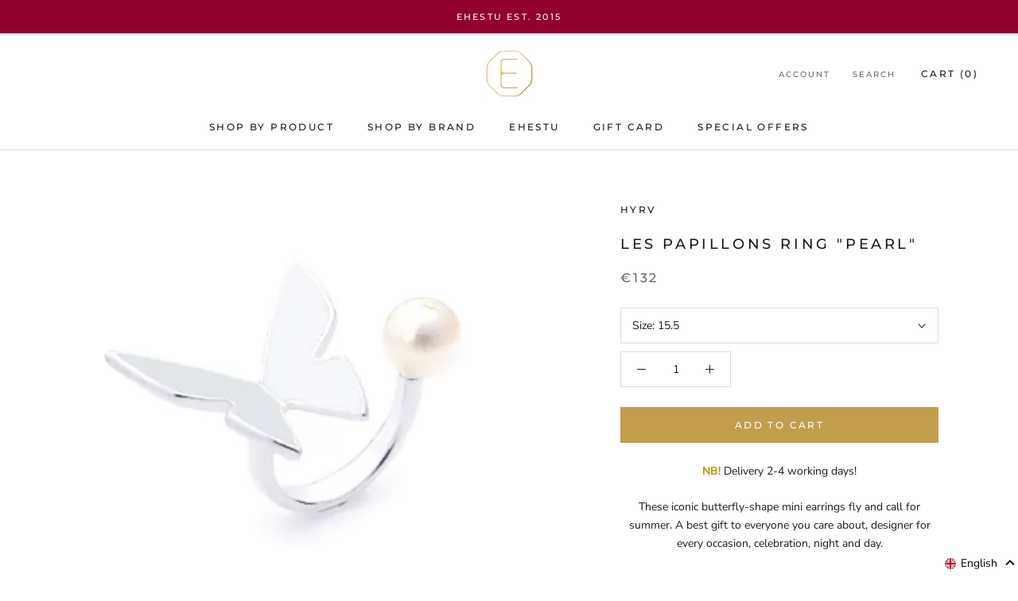

--- FILE ---
content_type: text/html; charset=utf-8
request_url: https://ehestu.ee/products/les-papillons-silver-ring-pearl
body_size: 53821
content:

<!doctype html>

<html class="no-js" lang="en">
  <head>
    <meta charset="utf-8"> 
    <meta http-equiv="X-UA-Compatible" content="IE=edge,chrome=1">
    <meta name="viewport" content="width=device-width, initial-scale=1.0, height=device-height, minimum-scale=1.0, user-scalable=0">
    <meta name="theme-color" content="">
    
     <!-- Global site tag (gtag.js) - Google Ads: 943308582 -->
<script async src="https://www.googletagmanager.com/gtag/js?id=AW-943308582"></script>

<script>
  window.dataLayer = window.dataLayer || [];
  function gtag(){dataLayer.push(arguments);}
  gtag('js', new Date());

  gtag('config', 'AW-943308582');
</script>
    
    <style>
.smartpost_input select {
  	text-align-last:center;
    display: block;
    padding: .6em 1.4em .5em .8em;
    width: 100%;
    max-width: 100%; 
    box-sizing: border-box;
    margin: 0;
    border: 1px solid #aaa;
    box-shadow: 0 1px 0 1px rgba(0,0,0,.04);
    -moz-appearance: none;
    -webkit-appearance: none;
    appearance: none;
    background-color: #fff;
    background-repeat: no-repeat, repeat;
    background-position: right .7em top 50%, 0 0;
    background-size: .65em auto, 100%;
}
.smartpost_input select::-ms-expand {
    display: none;
}
.smartpost_input select:hover {
    border-color: #888;
}
.smartpost_input select:focus {
    border-color: #aaa;
    box-shadow: 0 0 1px 3px rgba(59, 153, 252, .7);
    box-shadow: 0 0 0 3px -moz-mac-focusring;
    color: #222; 
    outline: none;
}
.smartpost_input select option {
    font-weight:normal;
}

.ql-align-right {
	text-align: right;
}
.ql-align-center {
	text-align: center;
}
.ql-align-left {
	text-align: left;
}
</style>
    
    <script
          src="https://code.jquery.com/jquery-3.4.1.min.js"
          integrity="sha256-CSXorXvZcTkaix6Yvo6HppcZGetbYMGWSFlBw8HfCJo="
          crossorigin="anonymous"></script>
        	  <script type="text/javascript" src="https://cdn.jsdelivr.net/gh/lakies/smartpost-js@v1.0.0/smartpost-terminals.js" charset="utf-8"></script>
        
        		<script type="text/javascript">
                  navigator.browserversion = (function () {
    var ua = navigator.userAgent, tem,
        M = ua.match(/(opera|chrome|safari|firefox|msie|trident(?=\/))\/?\s*(\d+)/i) || [];
    if (/trident/i.test(M[1])) {
        tem = /\brv[ :]+(\d+)/g.exec(ua) || [];
        return 'IE ' + (tem[1] || '');
    }
    if (M[1] === 'Chrome') {
        tem = ua.match(/\b(OPR|Edge)\/(\d+)/);
        if (tem != null) return tem.slice(1).join(' ').replace('OPR', 'Opera');
    }
    M = M[2] ? [M[1], M[2]] : [navigator.appName, navigator.appVersion, '-?'];
    if ((tem = ua.match(/version\/(\d+)/i)) != null) M.splice(1, 1, tem[1]);
    return M.join(' ');
})();
                  
                  window.mobileAndTabletCheck = function() {
  let check = false;
  (function(a){if(/(android|bb\d+|meego).+mobile|avantgo|bada\/|blackberry|blazer|compal|elaine|fennec|hiptop|iemobile|ip(hone|od)|iris|kindle|lge |maemo|midp|mmp|mobile.+firefox|netfront|opera m(ob|in)i|palm( os)?|phone|p(ixi|re)\/|plucker|pocket|psp|series(4|6)0|symbian|treo|up\.(browser|link)|vodafone|wap|windows ce|xda|xiino|android|ipad|playbook|silk/i.test(a)||/1207|6310|6590|3gso|4thp|50[1-6]i|770s|802s|a wa|abac|ac(er|oo|s\-)|ai(ko|rn)|al(av|ca|co)|amoi|an(ex|ny|yw)|aptu|ar(ch|go)|as(te|us)|attw|au(di|\-m|r |s )|avan|be(ck|ll|nq)|bi(lb|rd)|bl(ac|az)|br(e|v)w|bumb|bw\-(n|u)|c55\/|capi|ccwa|cdm\-|cell|chtm|cldc|cmd\-|co(mp|nd)|craw|da(it|ll|ng)|dbte|dc\-s|devi|dica|dmob|do(c|p)o|ds(12|\-d)|el(49|ai)|em(l2|ul)|er(ic|k0)|esl8|ez([4-7]0|os|wa|ze)|fetc|fly(\-|_)|g1 u|g560|gene|gf\-5|g\-mo|go(\.w|od)|gr(ad|un)|haie|hcit|hd\-(m|p|t)|hei\-|hi(pt|ta)|hp( i|ip)|hs\-c|ht(c(\-| |_|a|g|p|s|t)|tp)|hu(aw|tc)|i\-(20|go|ma)|i230|iac( |\-|\/)|ibro|idea|ig01|ikom|im1k|inno|ipaq|iris|ja(t|v)a|jbro|jemu|jigs|kddi|keji|kgt( |\/)|klon|kpt |kwc\-|kyo(c|k)|le(no|xi)|lg( g|\/(k|l|u)|50|54|\-[a-w])|libw|lynx|m1\-w|m3ga|m50\/|ma(te|ui|xo)|mc(01|21|ca)|m\-cr|me(rc|ri)|mi(o8|oa|ts)|mmef|mo(01|02|bi|de|do|t(\-| |o|v)|zz)|mt(50|p1|v )|mwbp|mywa|n10[0-2]|n20[2-3]|n30(0|2)|n50(0|2|5)|n7(0(0|1)|10)|ne((c|m)\-|on|tf|wf|wg|wt)|nok(6|i)|nzph|o2im|op(ti|wv)|oran|owg1|p800|pan(a|d|t)|pdxg|pg(13|\-([1-8]|c))|phil|pire|pl(ay|uc)|pn\-2|po(ck|rt|se)|prox|psio|pt\-g|qa\-a|qc(07|12|21|32|60|\-[2-7]|i\-)|qtek|r380|r600|raks|rim9|ro(ve|zo)|s55\/|sa(ge|ma|mm|ms|ny|va)|sc(01|h\-|oo|p\-)|sdk\/|se(c(\-|0|1)|47|mc|nd|ri)|sgh\-|shar|sie(\-|m)|sk\-0|sl(45|id)|sm(al|ar|b3|it|t5)|so(ft|ny)|sp(01|h\-|v\-|v )|sy(01|mb)|t2(18|50)|t6(00|10|18)|ta(gt|lk)|tcl\-|tdg\-|tel(i|m)|tim\-|t\-mo|to(pl|sh)|ts(70|m\-|m3|m5)|tx\-9|up(\.b|g1|si)|utst|v400|v750|veri|vi(rg|te)|vk(40|5[0-3]|\-v)|vm40|voda|vulc|vx(52|53|60|61|70|80|81|83|85|98)|w3c(\-| )|webc|whit|wi(g |nc|nw)|wmlb|wonu|x700|yas\-|your|zeto|zte\-/i.test(a.substr(0,4))) check = true;})(navigator.userAgent||navigator.vendor||window.opera);
  return check;
};
                  

function ismsie() {

    var ua = window.navigator.userAgent;
    var msie = ua.indexOf("MSIE ");

    if (msie > 0 || !!navigator.userAgent.match(/Trident.*rv\:11\./))  // If Internet Explorer, return version number
    {
        return true;
    } else  // If another browser, return 0
    {
        return false;
    }
}


function loadDropdown() {
    // console.log("loading dropdown " + v);
    var smartLocation = new SmartLocation(
        {
            target_id: "smartpost",  // widget konteineri id (vaikimisi - "smartpost_widget_target")
            // see konteiner peab kindlasti asuma vormis, mida hakatakse saatma
            placeid_name: "attributes[PLACE_ID]",    // pakkiautomati asukoha id sisaldava
            // selecti nimi (selle asukoha id postitakse koos vormiga), 
            // vaikimisi - "smartpost_terminal_id"

            placename_name: "attributes[PALUN VALI SMARTPOSTI PAKIAUTOMAAT, KUHU TOIMETAME SINU TELLIMUSE]", // pakkiautomati asukoha nimi sisaldava
            // selecti nimi (postitakse koos vormiga),
            // vaikimsi - "smartpost_terminal_name"

            //selected_id: ,          // kui seadistatud, valitakse vastava pakiautomaati
            default_id: "",             // "Vali pakiautomaat" välja ID (Vaikimisi "-")

            show_infotext: false,
            show_logo: false,
            show_city: false,
            show_address: false,
            show_opened: false,
            show_description: false,
            show_default: true,

            text_place: "",
            text_default_item: "-- Vali Smartposti Pakiautomaat --"
        }
    );


    $(".smartpost_info").css("text-align", "left");
    $(".smartpost_table").css("width", "100%");
    $(".smartpost_label").css("display", "none");
    $(".smartpost_right").css("float", "none");
    $(".smartpost_input").css("border", "0px");
    $(".smartpost_table").css("border", "0px");
    $(".smartpost_input").css("padding", "0px");

        $(".Cart").removeAttr('novalidate');
        //$('select[name="attributes[PLACE_ID]"]').get(0).setCustomValidity('Jätkamiseks palun vali pakiautomaat, kuhu toimetame Sinu tellimuse');
        //$('select[name="attributes[PLACE_ID]"]').attr("oninput", "setCustomValidity(''); checkValidity(); setCustomValidity(validity.valid ? '' :'Jätkamiseks palun vali pakiautomaat, kuhu toimetame Sinu tellimuse');");
        $('select[name="attributes[PLACE_ID]"]').attr("required", "");
        //$("#agree").get(0).setCustomValidity("Jätkamiseks nõustu palun meie üld- ja ostutingimustega");
        //$("#agree").attr("oninput", "setCustomValidity(''); checkValidity(); setCustomValidity(validity.valid ? '' :'Jätkamiseks nõustu palun meie üld- ja ostutingimustega');");

}

                  
// $(document).ready(function () {
//     loadDropdown();
// });
// $(document).bind('DOMNodeInserted', function (e) {
//     if ($(e.target).attr("class") === "Cart Drawer__Content") {
//         loadDropdown();
//     }
// });


  </script>
    <title>
      Les Papillons Ring &quot;Pearl&quot; - Hyrv – Ehestu
    </title><meta name="description" content="HYRV LES PAPILLONS collection is inspired by the instantaneous and elusive beauty of a butterfly. The collection is performed in the classical technique of processing silver and pink enamel."><link rel="canonical" href="https://ehestu.ee/products/les-papillons-silver-ring-pearl"><link rel="shortcut icon" href="//ehestu.ee/cdn/shop/files/Ehestu_-_kuld_-_valge_sisuga-06_5ba58dc1-fd6a-4f04-879f-09ecabc26e5b_32x32.png?v=1613523757" type="image/png"><meta property="og:type" content="product">
  <meta property="og:title" content="Les Papillons Ring &quot;Pearl&quot;"><meta property="og:image" content="http://ehestu.ee/cdn/shop/files/PLRS_grande.webp?v=1742896163">
    <meta property="og:image:secure_url" content="https://ehestu.ee/cdn/shop/files/PLRS_grande.webp?v=1742896163"><meta property="og:price:amount" content="132.00">
  <meta property="og:price:currency" content="EUR"><meta property="og:description" content="HYRV LES PAPILLONS collection is inspired by the instantaneous and elusive beauty of a butterfly. The collection is performed in the classical technique of processing silver and pink enamel."><meta property="og:url" content="https://ehestu.ee/products/les-papillons-silver-ring-pearl">
<meta property="og:site_name" content="Ehestu"><meta name="twitter:card" content="summary"><meta name="twitter:title" content="Les Papillons Ring "Pearl"">
  <meta name="twitter:description" content="These iconic butterfly-shape mini earrings fly and call for summer. A best gift to everyone you care about, designer for every occasion, celebration, night and day.Transformation is essential to survive, move on, and live more. The master of change is a butterfly – an animal that undergoes a complete metamorphosis passing through four stages: egg, larva, pupa, and adulthood, whereas each stage has a different goal. LES PAPILLONS collection is inspired by the instantaneous and elusive beauty of a butterfly. The collection is performed in the classical technique of processing silver and pink enamel. The pieces are easy to wear and mix with other jewelry. The collection is designed to bring joy, luck, and romantic mood to the one who wears it. Ancient cultures believed that butterflies would bring luck and wellbeing. Today, butterflies symbolize renewal, celebrations, and life. Transformation and renewal are life, and one can become whatever he">
  <meta name="twitter:image" content="https://ehestu.ee/cdn/shop/files/PLRS_600x600_crop_center.webp?v=1742896163">

    <script>window.performance && window.performance.mark && window.performance.mark('shopify.content_for_header.start');</script><meta name="google-site-verification" content="iX6p2cF92sOssYGGVtvg6A4WwbV9pvrCkGlEw4JDZ_4">
<meta id="shopify-digital-wallet" name="shopify-digital-wallet" content="/9243684/digital_wallets/dialog">
<meta name="shopify-checkout-api-token" content="21ecc69ac4107496df32b87545f9bf82">
<link rel="alternate" hreflang="x-default" href="https://ehestu.ee/products/les-papillons-silver-ring-pearl">
<link rel="alternate" hreflang="en" href="https://ehestu.ee/products/les-papillons-silver-ring-pearl">
<link rel="alternate" hreflang="et" href="https://ehestu.ee/et/products/les-papillons-silver-ring-pearl">
<link rel="alternate" type="application/json+oembed" href="https://ehestu.ee/products/les-papillons-silver-ring-pearl.oembed">
<script async="async" src="/checkouts/internal/preloads.js?locale=en-EE"></script>
<link rel="preconnect" href="https://shop.app" crossorigin="anonymous">
<script async="async" src="https://shop.app/checkouts/internal/preloads.js?locale=en-EE&shop_id=9243684" crossorigin="anonymous"></script>
<script id="apple-pay-shop-capabilities" type="application/json">{"shopId":9243684,"countryCode":"EE","currencyCode":"EUR","merchantCapabilities":["supports3DS"],"merchantId":"gid:\/\/shopify\/Shop\/9243684","merchantName":"Ehestu","requiredBillingContactFields":["postalAddress","email","phone"],"requiredShippingContactFields":["postalAddress","email","phone"],"shippingType":"shipping","supportedNetworks":["visa","masterCard"],"total":{"type":"pending","label":"Ehestu","amount":"1.00"},"shopifyPaymentsEnabled":true,"supportsSubscriptions":true}</script>
<script id="shopify-features" type="application/json">{"accessToken":"21ecc69ac4107496df32b87545f9bf82","betas":["rich-media-storefront-analytics"],"domain":"ehestu.ee","predictiveSearch":true,"shopId":9243684,"locale":"en"}</script>
<script>var Shopify = Shopify || {};
Shopify.shop = "ehestu.myshopify.com";
Shopify.locale = "en";
Shopify.currency = {"active":"EUR","rate":"1.0"};
Shopify.country = "EE";
Shopify.theme = {"name":"Ehestu 2019 (Prestige)","id":37251809370,"schema_name":"Prestige","schema_version":"2.0.5","theme_store_id":855,"role":"main"};
Shopify.theme.handle = "null";
Shopify.theme.style = {"id":null,"handle":null};
Shopify.cdnHost = "ehestu.ee/cdn";
Shopify.routes = Shopify.routes || {};
Shopify.routes.root = "/";</script>
<script type="module">!function(o){(o.Shopify=o.Shopify||{}).modules=!0}(window);</script>
<script>!function(o){function n(){var o=[];function n(){o.push(Array.prototype.slice.apply(arguments))}return n.q=o,n}var t=o.Shopify=o.Shopify||{};t.loadFeatures=n(),t.autoloadFeatures=n()}(window);</script>
<script>
  window.ShopifyPay = window.ShopifyPay || {};
  window.ShopifyPay.apiHost = "shop.app\/pay";
  window.ShopifyPay.redirectState = null;
</script>
<script id="shop-js-analytics" type="application/json">{"pageType":"product"}</script>
<script defer="defer" async type="module" src="//ehestu.ee/cdn/shopifycloud/shop-js/modules/v2/client.init-shop-cart-sync_BdyHc3Nr.en.esm.js"></script>
<script defer="defer" async type="module" src="//ehestu.ee/cdn/shopifycloud/shop-js/modules/v2/chunk.common_Daul8nwZ.esm.js"></script>
<script type="module">
  await import("//ehestu.ee/cdn/shopifycloud/shop-js/modules/v2/client.init-shop-cart-sync_BdyHc3Nr.en.esm.js");
await import("//ehestu.ee/cdn/shopifycloud/shop-js/modules/v2/chunk.common_Daul8nwZ.esm.js");

  window.Shopify.SignInWithShop?.initShopCartSync?.({"fedCMEnabled":true,"windoidEnabled":true});

</script>
<script>
  window.Shopify = window.Shopify || {};
  if (!window.Shopify.featureAssets) window.Shopify.featureAssets = {};
  window.Shopify.featureAssets['shop-js'] = {"shop-cart-sync":["modules/v2/client.shop-cart-sync_QYOiDySF.en.esm.js","modules/v2/chunk.common_Daul8nwZ.esm.js"],"init-fed-cm":["modules/v2/client.init-fed-cm_DchLp9rc.en.esm.js","modules/v2/chunk.common_Daul8nwZ.esm.js"],"shop-button":["modules/v2/client.shop-button_OV7bAJc5.en.esm.js","modules/v2/chunk.common_Daul8nwZ.esm.js"],"init-windoid":["modules/v2/client.init-windoid_DwxFKQ8e.en.esm.js","modules/v2/chunk.common_Daul8nwZ.esm.js"],"shop-cash-offers":["modules/v2/client.shop-cash-offers_DWtL6Bq3.en.esm.js","modules/v2/chunk.common_Daul8nwZ.esm.js","modules/v2/chunk.modal_CQq8HTM6.esm.js"],"shop-toast-manager":["modules/v2/client.shop-toast-manager_CX9r1SjA.en.esm.js","modules/v2/chunk.common_Daul8nwZ.esm.js"],"init-shop-email-lookup-coordinator":["modules/v2/client.init-shop-email-lookup-coordinator_UhKnw74l.en.esm.js","modules/v2/chunk.common_Daul8nwZ.esm.js"],"pay-button":["modules/v2/client.pay-button_DzxNnLDY.en.esm.js","modules/v2/chunk.common_Daul8nwZ.esm.js"],"avatar":["modules/v2/client.avatar_BTnouDA3.en.esm.js"],"init-shop-cart-sync":["modules/v2/client.init-shop-cart-sync_BdyHc3Nr.en.esm.js","modules/v2/chunk.common_Daul8nwZ.esm.js"],"shop-login-button":["modules/v2/client.shop-login-button_D8B466_1.en.esm.js","modules/v2/chunk.common_Daul8nwZ.esm.js","modules/v2/chunk.modal_CQq8HTM6.esm.js"],"init-customer-accounts-sign-up":["modules/v2/client.init-customer-accounts-sign-up_C8fpPm4i.en.esm.js","modules/v2/client.shop-login-button_D8B466_1.en.esm.js","modules/v2/chunk.common_Daul8nwZ.esm.js","modules/v2/chunk.modal_CQq8HTM6.esm.js"],"init-shop-for-new-customer-accounts":["modules/v2/client.init-shop-for-new-customer-accounts_CVTO0Ztu.en.esm.js","modules/v2/client.shop-login-button_D8B466_1.en.esm.js","modules/v2/chunk.common_Daul8nwZ.esm.js","modules/v2/chunk.modal_CQq8HTM6.esm.js"],"init-customer-accounts":["modules/v2/client.init-customer-accounts_dRgKMfrE.en.esm.js","modules/v2/client.shop-login-button_D8B466_1.en.esm.js","modules/v2/chunk.common_Daul8nwZ.esm.js","modules/v2/chunk.modal_CQq8HTM6.esm.js"],"shop-follow-button":["modules/v2/client.shop-follow-button_CkZpjEct.en.esm.js","modules/v2/chunk.common_Daul8nwZ.esm.js","modules/v2/chunk.modal_CQq8HTM6.esm.js"],"lead-capture":["modules/v2/client.lead-capture_BntHBhfp.en.esm.js","modules/v2/chunk.common_Daul8nwZ.esm.js","modules/v2/chunk.modal_CQq8HTM6.esm.js"],"checkout-modal":["modules/v2/client.checkout-modal_CfxcYbTm.en.esm.js","modules/v2/chunk.common_Daul8nwZ.esm.js","modules/v2/chunk.modal_CQq8HTM6.esm.js"],"shop-login":["modules/v2/client.shop-login_Da4GZ2H6.en.esm.js","modules/v2/chunk.common_Daul8nwZ.esm.js","modules/v2/chunk.modal_CQq8HTM6.esm.js"],"payment-terms":["modules/v2/client.payment-terms_MV4M3zvL.en.esm.js","modules/v2/chunk.common_Daul8nwZ.esm.js","modules/v2/chunk.modal_CQq8HTM6.esm.js"]};
</script>
<script>(function() {
  var isLoaded = false;
  function asyncLoad() {
    if (isLoaded) return;
    isLoaded = true;
    var urls = ["https:\/\/js.smile.io\/v1\/smile-shopify.js?shop=ehestu.myshopify.com"];
    for (var i = 0; i < urls.length; i++) {
      var s = document.createElement('script');
      s.type = 'text/javascript';
      s.async = true;
      s.src = urls[i];
      var x = document.getElementsByTagName('script')[0];
      x.parentNode.insertBefore(s, x);
    }
  };
  if(window.attachEvent) {
    window.attachEvent('onload', asyncLoad);
  } else {
    window.addEventListener('load', asyncLoad, false);
  }
})();</script>
<script id="__st">var __st={"a":9243684,"offset":7200,"reqid":"2e034ece-9539-4d3b-9d90-8e2a6ced454d-1769024086","pageurl":"ehestu.ee\/products\/les-papillons-silver-ring-pearl","u":"e36c9354052b","p":"product","rtyp":"product","rid":5243637956774};</script>
<script>window.ShopifyPaypalV4VisibilityTracking = true;</script>
<script id="captcha-bootstrap">!function(){'use strict';const t='contact',e='account',n='new_comment',o=[[t,t],['blogs',n],['comments',n],[t,'customer']],c=[[e,'customer_login'],[e,'guest_login'],[e,'recover_customer_password'],[e,'create_customer']],r=t=>t.map((([t,e])=>`form[action*='/${t}']:not([data-nocaptcha='true']) input[name='form_type'][value='${e}']`)).join(','),a=t=>()=>t?[...document.querySelectorAll(t)].map((t=>t.form)):[];function s(){const t=[...o],e=r(t);return a(e)}const i='password',u='form_key',d=['recaptcha-v3-token','g-recaptcha-response','h-captcha-response',i],f=()=>{try{return window.sessionStorage}catch{return}},m='__shopify_v',_=t=>t.elements[u];function p(t,e,n=!1){try{const o=window.sessionStorage,c=JSON.parse(o.getItem(e)),{data:r}=function(t){const{data:e,action:n}=t;return t[m]||n?{data:e,action:n}:{data:t,action:n}}(c);for(const[e,n]of Object.entries(r))t.elements[e]&&(t.elements[e].value=n);n&&o.removeItem(e)}catch(o){console.error('form repopulation failed',{error:o})}}const l='form_type',E='cptcha';function T(t){t.dataset[E]=!0}const w=window,h=w.document,L='Shopify',v='ce_forms',y='captcha';let A=!1;((t,e)=>{const n=(g='f06e6c50-85a8-45c8-87d0-21a2b65856fe',I='https://cdn.shopify.com/shopifycloud/storefront-forms-hcaptcha/ce_storefront_forms_captcha_hcaptcha.v1.5.2.iife.js',D={infoText:'Protected by hCaptcha',privacyText:'Privacy',termsText:'Terms'},(t,e,n)=>{const o=w[L][v],c=o.bindForm;if(c)return c(t,g,e,D).then(n);var r;o.q.push([[t,g,e,D],n]),r=I,A||(h.body.append(Object.assign(h.createElement('script'),{id:'captcha-provider',async:!0,src:r})),A=!0)});var g,I,D;w[L]=w[L]||{},w[L][v]=w[L][v]||{},w[L][v].q=[],w[L][y]=w[L][y]||{},w[L][y].protect=function(t,e){n(t,void 0,e),T(t)},Object.freeze(w[L][y]),function(t,e,n,w,h,L){const[v,y,A,g]=function(t,e,n){const i=e?o:[],u=t?c:[],d=[...i,...u],f=r(d),m=r(i),_=r(d.filter((([t,e])=>n.includes(e))));return[a(f),a(m),a(_),s()]}(w,h,L),I=t=>{const e=t.target;return e instanceof HTMLFormElement?e:e&&e.form},D=t=>v().includes(t);t.addEventListener('submit',(t=>{const e=I(t);if(!e)return;const n=D(e)&&!e.dataset.hcaptchaBound&&!e.dataset.recaptchaBound,o=_(e),c=g().includes(e)&&(!o||!o.value);(n||c)&&t.preventDefault(),c&&!n&&(function(t){try{if(!f())return;!function(t){const e=f();if(!e)return;const n=_(t);if(!n)return;const o=n.value;o&&e.removeItem(o)}(t);const e=Array.from(Array(32),(()=>Math.random().toString(36)[2])).join('');!function(t,e){_(t)||t.append(Object.assign(document.createElement('input'),{type:'hidden',name:u})),t.elements[u].value=e}(t,e),function(t,e){const n=f();if(!n)return;const o=[...t.querySelectorAll(`input[type='${i}']`)].map((({name:t})=>t)),c=[...d,...o],r={};for(const[a,s]of new FormData(t).entries())c.includes(a)||(r[a]=s);n.setItem(e,JSON.stringify({[m]:1,action:t.action,data:r}))}(t,e)}catch(e){console.error('failed to persist form',e)}}(e),e.submit())}));const S=(t,e)=>{t&&!t.dataset[E]&&(n(t,e.some((e=>e===t))),T(t))};for(const o of['focusin','change'])t.addEventListener(o,(t=>{const e=I(t);D(e)&&S(e,y())}));const B=e.get('form_key'),M=e.get(l),P=B&&M;t.addEventListener('DOMContentLoaded',(()=>{const t=y();if(P)for(const e of t)e.elements[l].value===M&&p(e,B);[...new Set([...A(),...v().filter((t=>'true'===t.dataset.shopifyCaptcha))])].forEach((e=>S(e,t)))}))}(h,new URLSearchParams(w.location.search),n,t,e,['guest_login'])})(!0,!0)}();</script>
<script integrity="sha256-4kQ18oKyAcykRKYeNunJcIwy7WH5gtpwJnB7kiuLZ1E=" data-source-attribution="shopify.loadfeatures" defer="defer" src="//ehestu.ee/cdn/shopifycloud/storefront/assets/storefront/load_feature-a0a9edcb.js" crossorigin="anonymous"></script>
<script crossorigin="anonymous" defer="defer" src="//ehestu.ee/cdn/shopifycloud/storefront/assets/shopify_pay/storefront-65b4c6d7.js?v=20250812"></script>
<script data-source-attribution="shopify.dynamic_checkout.dynamic.init">var Shopify=Shopify||{};Shopify.PaymentButton=Shopify.PaymentButton||{isStorefrontPortableWallets:!0,init:function(){window.Shopify.PaymentButton.init=function(){};var t=document.createElement("script");t.src="https://ehestu.ee/cdn/shopifycloud/portable-wallets/latest/portable-wallets.en.js",t.type="module",document.head.appendChild(t)}};
</script>
<script data-source-attribution="shopify.dynamic_checkout.buyer_consent">
  function portableWalletsHideBuyerConsent(e){var t=document.getElementById("shopify-buyer-consent"),n=document.getElementById("shopify-subscription-policy-button");t&&n&&(t.classList.add("hidden"),t.setAttribute("aria-hidden","true"),n.removeEventListener("click",e))}function portableWalletsShowBuyerConsent(e){var t=document.getElementById("shopify-buyer-consent"),n=document.getElementById("shopify-subscription-policy-button");t&&n&&(t.classList.remove("hidden"),t.removeAttribute("aria-hidden"),n.addEventListener("click",e))}window.Shopify?.PaymentButton&&(window.Shopify.PaymentButton.hideBuyerConsent=portableWalletsHideBuyerConsent,window.Shopify.PaymentButton.showBuyerConsent=portableWalletsShowBuyerConsent);
</script>
<script data-source-attribution="shopify.dynamic_checkout.cart.bootstrap">document.addEventListener("DOMContentLoaded",(function(){function t(){return document.querySelector("shopify-accelerated-checkout-cart, shopify-accelerated-checkout")}if(t())Shopify.PaymentButton.init();else{new MutationObserver((function(e,n){t()&&(Shopify.PaymentButton.init(),n.disconnect())})).observe(document.body,{childList:!0,subtree:!0})}}));
</script>
<link id="shopify-accelerated-checkout-styles" rel="stylesheet" media="screen" href="https://ehestu.ee/cdn/shopifycloud/portable-wallets/latest/accelerated-checkout-backwards-compat.css" crossorigin="anonymous">
<style id="shopify-accelerated-checkout-cart">
        #shopify-buyer-consent {
  margin-top: 1em;
  display: inline-block;
  width: 100%;
}

#shopify-buyer-consent.hidden {
  display: none;
}

#shopify-subscription-policy-button {
  background: none;
  border: none;
  padding: 0;
  text-decoration: underline;
  font-size: inherit;
  cursor: pointer;
}

#shopify-subscription-policy-button::before {
  box-shadow: none;
}

      </style>

<script>window.performance && window.performance.mark && window.performance.mark('shopify.content_for_header.end');</script>

    <link rel="stylesheet" href="//ehestu.ee/cdn/shop/t/10/assets/theme.scss.css?v=49208517220926733051763533605">

    <script>
      // This allows to expose several variables to the global scope, to be used in scripts
      window.theme = {
        template: "product",
        shopCurrency: "EUR",
        moneyFormat: "\u0026euro;{{amount}}",
        moneyWithCurrencyFormat: "\u0026euro;{{amount}} EUR",
        currencyConversionEnabled: false,
        currencyConversionMoneyFormat: "money_format",
        currencyConversionRoundAmounts: true,
        productImageSize: "square",
        searchMode: "product",
        showPageTransition: true,
        showElementStaggering: true,
        showImageZooming: true,
        enableExperimentalResizeObserver: false
      };

      window.languages = {
        cartAddNote: "Add Order Note",
        cartEditNote: "Edit Order Note",
        productImageLoadingError: "This image could not be loaded. Please try to reload the page.",
          productFormAddToCart: "Add to cart",
        productFormUnavailable: "Unavailable",
        productFormSoldOut: "Sold Out",
        shippingEstimatorOneResult: "1 option available:",
        shippingEstimatorMoreResults: "{{count}} options available:",
        shippingEstimatorNoResults: "No shipping could be found"
      };

      window.lazySizesConfig = {
        loadHidden: false,
        hFac: 0.5,
        expFactor: 2,
        ricTimeout: 150,
        lazyClass: 'Image--lazyLoad',
        loadingClass: 'Image--lazyLoading',
        loadedClass: 'Image--lazyLoaded'
      };

      document.documentElement.className = document.documentElement.className.replace('no-js', 'js');
      document.documentElement.style.setProperty('--window-height', window.innerHeight + 'px');

      // We do a quick detection of some features (we could use Modernizr but for so little...)
      (function() {
        document.documentElement.className += ((window.CSS && window.CSS.supports('(position: sticky) or (position: -webkit-sticky)')) ? ' supports-sticky' : ' no-supports-sticky');
        document.documentElement.className += (window.matchMedia('(-moz-touch-enabled: 1), (hover: none)')).matches ? ' no-supports-hover' : ' supports-hover';
      }());

      window.onpageshow = function (event) {
        if (event.persisted) {
          window.location.reload();
        }
      };
    </script>

    <script src="//ehestu.ee/cdn/shop/t/10/assets/lazysizes.min.js?v=174358363404432586981541545662" async></script>

    
<script src="https://polyfill-fastly.net/v2/polyfill.min.js?features=fetch,Element.prototype.closest,Element.prototype.remove,Element.prototype.classList,Array.prototype.includes,Array.prototype.fill,Object.assign,CustomEvent,IntersectionObserver,IntersectionObserverEntry" defer></script>
    <script src="//ehestu.ee/cdn/shop/t/10/assets/libs.min.js?v=88466822118989791001541545662" defer></script>
    <script src="//ehestu.ee/cdn/shop/t/10/assets/theme.min.js?v=92473919241002321401582639771" defer></script>
    <script src="//ehestu.ee/cdn/shop/t/10/assets/custom.js?v=74606552643048665391689068957" defer></script>

    

  <script type="application/ld+json">
  {
    "@context": "http://schema.org",
    "@type": "Product",
    "offers": {
      "@type": "Offer",
      "availability":"http://schema.org/InStock",
      "price": "132.00",
      "priceCurrency": "EUR"
    },
    "brand": 




  
    
      
      







"Hyrv",
    "name": "Les Papillons Ring \"Pearl\"",
    "description": "\nThese iconic butterfly-shape mini earrings fly and call for summer. A best gift to everyone you care about, designer for every occasion, celebration, night and day.Transformation is essential to survive, move on, and live more. The master of change is a butterfly – an animal that undergoes a complete metamorphosis passing through four stages: egg, larva, pupa, and adulthood, whereas each stage has a different goal.\nLES PAPILLONS collection is inspired by the instantaneous and elusive beauty of a butterfly. The collection is performed in the classical technique of processing silver and pink enamel. The pieces are easy to wear and mix with other jewelry. The collection is designed to bring joy, luck, and romantic mood to the one who wears it.\nAncient cultures believed that butterflies would bring luck and wellbeing. Today, butterflies symbolize renewal, celebrations, and life. Transformation and renewal are life, and one can become whatever he or she wants to be, just as a butterfly.\n\n\n\n\n\nButterflies: 2.3 cmPearl: 8 mm\nSize: can be adjustedMaterial: \n\n\nwhite rhodium plated sterling silver\n\nAkoya sea pearl\n\n\nGift box: the jewellery will arrive in a classy gift box",
    "category": "Ring",
    "url": "https://ehestu.ee/products/les-papillons-silver-ring-pearl",
    "image": {
      "@type": "ImageObject",
      "url": "https://ehestu.ee/cdn/shop/files/PLRS_1024x1024.webp?v=1742896163",
      "image": "https://ehestu.ee/cdn/shop/files/PLRS_1024x1024.webp?v=1742896163",
      "name": "Les Papillons Ring \"Pearl\"",
      "width": 1024,
      "height": 1024
    }
  }
  </script>

  <!-- BEGIN app block: shopify://apps/langify/blocks/langify/b50c2edb-8c63-4e36-9e7c-a7fdd62ddb8f --><!-- BEGIN app snippet: ly-switcher-factory -->




<style>
  .ly-switcher-wrapper.ly-hide, .ly-recommendation.ly-hide, .ly-recommendation .ly-submit-btn {
    display: none !important;
  }

  #ly-switcher-factory-template {
    display: none;
  }


  
</style>


<template id="ly-switcher-factory-template">
<div data-breakpoint="" class="ly-switcher-wrapper ly-breakpoint-1 fixed bottom_right ly-hide" style="font-size: 14px; margin: 0px 0px; "><div data-dropup="false" onclick="langify.switcher.toggleSwitcherOpen(this)" class="ly-languages-switcher ly-custom-dropdown-switcher ly-bright-theme" style=" margin: 0px 0px;">
          <span role="button" tabindex="0" aria-label="Selected language: English" aria-expanded="false" aria-controls="languagesSwitcherList-1" class="ly-custom-dropdown-current" style="background: #ffffff; color: #000000;  "><i class="ly-icon ly-flag-icon ly-flag-icon-en en "></i><span class="ly-custom-dropdown-current-inner ly-custom-dropdown-current-inner-text">English
</span>
<div aria-hidden="true" class="ly-arrow ly-arrow-black stroke" style="vertical-align: middle; width: 14.0px; height: 14.0px;">
        <svg xmlns="http://www.w3.org/2000/svg" viewBox="0 0 14.0 14.0" height="14.0px" width="14.0px" style="position: absolute;">
          <path d="M1 4.5 L7.0 10.5 L13.0 4.5" fill="transparent" stroke="#000000" stroke-width="1px"/>
        </svg>
      </div>
          </span>
          <ul id="languagesSwitcherList-1" role="list" class="ly-custom-dropdown-list ly-is-open ly-bright-theme" style="background: #ffffff; color: #000000; "><li key="en" style="color: #000000;  margin: 0px 0px;" tabindex="-1">
                  <a class="ly-custom-dropdown-list-element ly-languages-switcher-link ly-bright-theme"
                    href="#"
                      data-language-code="en" 
                    
                    data-ly-locked="true" rel="nofollow"><i class="ly-icon ly-flag-icon ly-flag-icon-en"></i><span class="ly-custom-dropdown-list-element-right">English</span></a>
                </li><li key="et" style="color: #000000;  margin: 0px 0px;" tabindex="-1">
                  <a class="ly-custom-dropdown-list-element ly-languages-switcher-link ly-bright-theme"
                    href="#"
                      data-language-code="et" 
                    
                    data-ly-locked="true" rel="nofollow"><i class="ly-icon ly-flag-icon ly-flag-icon-et"></i><span class="ly-custom-dropdown-list-element-right">Estonian</span></a>
                </li></ul>
        </div></div>
</template><link rel="preload stylesheet" href="https://cdn.shopify.com/extensions/019a5e5e-a484-720d-b1ab-d37a963e7bba/extension-langify-79/assets/langify-flags.css" as="style" media="print" onload="this.media='all'; this.onload=null;"><!-- END app snippet -->

<script>
  var langify = window.langify || {};
  var customContents = {};
  var customContents_image = {};
  var langifySettingsOverwrites = {};
  var defaultSettings = {
    debug: false,               // BOOL : Enable/disable console logs
    observe: true,              // BOOL : Enable/disable the entire mutation observer (off switch)
    observeLinks: false,
    observeImages: true,
    observeCustomContents: true,
    maxMutations: 5,
    timeout: 100,               // INT : Milliseconds to wait after a mutation, before the next mutation event will be allowed for the element
    linksBlacklist: [],
    usePlaceholderMatching: false
  };

  if(langify.settings) { 
    langifySettingsOverwrites = Object.assign({}, langify.settings);
    langify.settings = Object.assign(defaultSettings, langify.settings); 
  } else { 
    langify.settings = defaultSettings; 
  }

  langify.settings.theme = null;
  langify.settings.switcher = null;
  if(langify.settings.switcher === null) {
    langify.settings.switcher = {};
  }
  langify.settings.switcher.customIcons = null;

  langify.locale = langify.locale || {
    country_code: "EE",
    language_code: "en",
    currency_code: null,
    primary: true,
    iso_code: "en",
    root_url: "\/",
    language_id: "ly76070",
    shop_url: "https:\/\/ehestu.ee",
    domain_feature_enabled: null,
    languages: [{
        iso_code: "en",
        root_url: "\/",
        domain: null,
      },{
        iso_code: "et",
        root_url: "\/et",
        domain: null,
      },]
  };

  langify.localization = {
    available_countries: ["Austria","Belgium","Bulgaria","Croatia","Czechia","Denmark","Estonia","Finland","France","Germany","Greece","Hungary","Ireland","Italy","Latvia","Lithuania","Luxembourg","Malta","Netherlands","Poland","Portugal","Romania","Slovakia","Slovenia","Spain","Sweden","United Kingdom"],
    available_languages: [{"shop_locale":{"locale":"en","enabled":true,"primary":true,"published":true}},{"shop_locale":{"locale":"et","enabled":true,"primary":false,"published":true}}],
    country: "Estonia",
    language: {"shop_locale":{"locale":"en","enabled":true,"primary":true,"published":true}},
    market: {
      handle: "ee",
      id: 41189615,
      metafields: {"error":"json not allowed for this object"},
    }
  };

  // Disable link correction ALWAYS on languages with mapped domains
  
  if(langify.locale.root_url == '/') {
    langify.settings.observeLinks = false;
  }


  function extractImageObject(val) {
  if (!val || val === '') return false;

  // Handle src-sets (e.g., "image_600x600.jpg 1x, image_1200x1200.jpg 2x")
  if (val.search(/([0-9]+w?h?x?,)/gi) > -1) {
    val = val.split(/([0-9]+w?h?x?,)/gi)[0];
  }

  const hostBegin = val.indexOf('//') !== -1 ? val.indexOf('//') : 0;
  const hostEnd = val.lastIndexOf('/') + 1;
  const host = val.substring(hostBegin, hostEnd);
  let afterHost = val.substring(hostEnd);

  // Remove query/hash fragments
  afterHost = afterHost.split('#')[0].split('?')[0];

  // Extract name before any Shopify modifiers or file extension
  // e.g., "photo_600x600_crop_center@2x.jpg" → "photo"
  const name = afterHost.replace(
    /(_[0-9]+x[0-9]*|_{width}x|_{size})?(_crop_(top|center|bottom|left|right))?(@[0-9]*x)?(\.progressive)?(\.(png\.jpg|jpe?g|png|gif|webp))?$/i,
    ''
  );

  // Extract file extension (if any)
  let type = '';
  const match = afterHost.match(/\.(png\.jpg|jpe?g|png|gif|webp)$/i);
  if (match) {
    type = match[1].replace('png.jpg', 'jpg'); // fix weird double-extension cases
  }

  // Clean file name with extension or suffixes normalized
  const file = afterHost.replace(
    /(_[0-9]+x[0-9]*|_{width}x|_{size})?(_crop_(top|center|bottom|left|right))?(@[0-9]*x)?(\.progressive)?(\.(png\.jpg|jpe?g|png|gif|webp))?$/i,
    type ? '.' + type : ''
  );

  return { host, name, type, file };
}



  /* Custom Contents Section*/
  var customContents = {};

  // Images Section
  

</script><link rel="preload stylesheet" href="https://cdn.shopify.com/extensions/019a5e5e-a484-720d-b1ab-d37a963e7bba/extension-langify-79/assets/langify-lib.css" as="style" media="print" onload="this.media='all'; this.onload=null;"><!-- END app block --><script src="https://cdn.shopify.com/extensions/019a5e5e-a484-720d-b1ab-d37a963e7bba/extension-langify-79/assets/langify-lib.js" type="text/javascript" defer="defer"></script>
<link href="https://monorail-edge.shopifysvc.com" rel="dns-prefetch">
<script>(function(){if ("sendBeacon" in navigator && "performance" in window) {try {var session_token_from_headers = performance.getEntriesByType('navigation')[0].serverTiming.find(x => x.name == '_s').description;} catch {var session_token_from_headers = undefined;}var session_cookie_matches = document.cookie.match(/_shopify_s=([^;]*)/);var session_token_from_cookie = session_cookie_matches && session_cookie_matches.length === 2 ? session_cookie_matches[1] : "";var session_token = session_token_from_headers || session_token_from_cookie || "";function handle_abandonment_event(e) {var entries = performance.getEntries().filter(function(entry) {return /monorail-edge.shopifysvc.com/.test(entry.name);});if (!window.abandonment_tracked && entries.length === 0) {window.abandonment_tracked = true;var currentMs = Date.now();var navigation_start = performance.timing.navigationStart;var payload = {shop_id: 9243684,url: window.location.href,navigation_start,duration: currentMs - navigation_start,session_token,page_type: "product"};window.navigator.sendBeacon("https://monorail-edge.shopifysvc.com/v1/produce", JSON.stringify({schema_id: "online_store_buyer_site_abandonment/1.1",payload: payload,metadata: {event_created_at_ms: currentMs,event_sent_at_ms: currentMs}}));}}window.addEventListener('pagehide', handle_abandonment_event);}}());</script>
<script id="web-pixels-manager-setup">(function e(e,d,r,n,o){if(void 0===o&&(o={}),!Boolean(null===(a=null===(i=window.Shopify)||void 0===i?void 0:i.analytics)||void 0===a?void 0:a.replayQueue)){var i,a;window.Shopify=window.Shopify||{};var t=window.Shopify;t.analytics=t.analytics||{};var s=t.analytics;s.replayQueue=[],s.publish=function(e,d,r){return s.replayQueue.push([e,d,r]),!0};try{self.performance.mark("wpm:start")}catch(e){}var l=function(){var e={modern:/Edge?\/(1{2}[4-9]|1[2-9]\d|[2-9]\d{2}|\d{4,})\.\d+(\.\d+|)|Firefox\/(1{2}[4-9]|1[2-9]\d|[2-9]\d{2}|\d{4,})\.\d+(\.\d+|)|Chrom(ium|e)\/(9{2}|\d{3,})\.\d+(\.\d+|)|(Maci|X1{2}).+ Version\/(15\.\d+|(1[6-9]|[2-9]\d|\d{3,})\.\d+)([,.]\d+|)( \(\w+\)|)( Mobile\/\w+|) Safari\/|Chrome.+OPR\/(9{2}|\d{3,})\.\d+\.\d+|(CPU[ +]OS|iPhone[ +]OS|CPU[ +]iPhone|CPU IPhone OS|CPU iPad OS)[ +]+(15[._]\d+|(1[6-9]|[2-9]\d|\d{3,})[._]\d+)([._]\d+|)|Android:?[ /-](13[3-9]|1[4-9]\d|[2-9]\d{2}|\d{4,})(\.\d+|)(\.\d+|)|Android.+Firefox\/(13[5-9]|1[4-9]\d|[2-9]\d{2}|\d{4,})\.\d+(\.\d+|)|Android.+Chrom(ium|e)\/(13[3-9]|1[4-9]\d|[2-9]\d{2}|\d{4,})\.\d+(\.\d+|)|SamsungBrowser\/([2-9]\d|\d{3,})\.\d+/,legacy:/Edge?\/(1[6-9]|[2-9]\d|\d{3,})\.\d+(\.\d+|)|Firefox\/(5[4-9]|[6-9]\d|\d{3,})\.\d+(\.\d+|)|Chrom(ium|e)\/(5[1-9]|[6-9]\d|\d{3,})\.\d+(\.\d+|)([\d.]+$|.*Safari\/(?![\d.]+ Edge\/[\d.]+$))|(Maci|X1{2}).+ Version\/(10\.\d+|(1[1-9]|[2-9]\d|\d{3,})\.\d+)([,.]\d+|)( \(\w+\)|)( Mobile\/\w+|) Safari\/|Chrome.+OPR\/(3[89]|[4-9]\d|\d{3,})\.\d+\.\d+|(CPU[ +]OS|iPhone[ +]OS|CPU[ +]iPhone|CPU IPhone OS|CPU iPad OS)[ +]+(10[._]\d+|(1[1-9]|[2-9]\d|\d{3,})[._]\d+)([._]\d+|)|Android:?[ /-](13[3-9]|1[4-9]\d|[2-9]\d{2}|\d{4,})(\.\d+|)(\.\d+|)|Mobile Safari.+OPR\/([89]\d|\d{3,})\.\d+\.\d+|Android.+Firefox\/(13[5-9]|1[4-9]\d|[2-9]\d{2}|\d{4,})\.\d+(\.\d+|)|Android.+Chrom(ium|e)\/(13[3-9]|1[4-9]\d|[2-9]\d{2}|\d{4,})\.\d+(\.\d+|)|Android.+(UC? ?Browser|UCWEB|U3)[ /]?(15\.([5-9]|\d{2,})|(1[6-9]|[2-9]\d|\d{3,})\.\d+)\.\d+|SamsungBrowser\/(5\.\d+|([6-9]|\d{2,})\.\d+)|Android.+MQ{2}Browser\/(14(\.(9|\d{2,})|)|(1[5-9]|[2-9]\d|\d{3,})(\.\d+|))(\.\d+|)|K[Aa][Ii]OS\/(3\.\d+|([4-9]|\d{2,})\.\d+)(\.\d+|)/},d=e.modern,r=e.legacy,n=navigator.userAgent;return n.match(d)?"modern":n.match(r)?"legacy":"unknown"}(),u="modern"===l?"modern":"legacy",c=(null!=n?n:{modern:"",legacy:""})[u],f=function(e){return[e.baseUrl,"/wpm","/b",e.hashVersion,"modern"===e.buildTarget?"m":"l",".js"].join("")}({baseUrl:d,hashVersion:r,buildTarget:u}),m=function(e){var d=e.version,r=e.bundleTarget,n=e.surface,o=e.pageUrl,i=e.monorailEndpoint;return{emit:function(e){var a=e.status,t=e.errorMsg,s=(new Date).getTime(),l=JSON.stringify({metadata:{event_sent_at_ms:s},events:[{schema_id:"web_pixels_manager_load/3.1",payload:{version:d,bundle_target:r,page_url:o,status:a,surface:n,error_msg:t},metadata:{event_created_at_ms:s}}]});if(!i)return console&&console.warn&&console.warn("[Web Pixels Manager] No Monorail endpoint provided, skipping logging."),!1;try{return self.navigator.sendBeacon.bind(self.navigator)(i,l)}catch(e){}var u=new XMLHttpRequest;try{return u.open("POST",i,!0),u.setRequestHeader("Content-Type","text/plain"),u.send(l),!0}catch(e){return console&&console.warn&&console.warn("[Web Pixels Manager] Got an unhandled error while logging to Monorail."),!1}}}}({version:r,bundleTarget:l,surface:e.surface,pageUrl:self.location.href,monorailEndpoint:e.monorailEndpoint});try{o.browserTarget=l,function(e){var d=e.src,r=e.async,n=void 0===r||r,o=e.onload,i=e.onerror,a=e.sri,t=e.scriptDataAttributes,s=void 0===t?{}:t,l=document.createElement("script"),u=document.querySelector("head"),c=document.querySelector("body");if(l.async=n,l.src=d,a&&(l.integrity=a,l.crossOrigin="anonymous"),s)for(var f in s)if(Object.prototype.hasOwnProperty.call(s,f))try{l.dataset[f]=s[f]}catch(e){}if(o&&l.addEventListener("load",o),i&&l.addEventListener("error",i),u)u.appendChild(l);else{if(!c)throw new Error("Did not find a head or body element to append the script");c.appendChild(l)}}({src:f,async:!0,onload:function(){if(!function(){var e,d;return Boolean(null===(d=null===(e=window.Shopify)||void 0===e?void 0:e.analytics)||void 0===d?void 0:d.initialized)}()){var d=window.webPixelsManager.init(e)||void 0;if(d){var r=window.Shopify.analytics;r.replayQueue.forEach((function(e){var r=e[0],n=e[1],o=e[2];d.publishCustomEvent(r,n,o)})),r.replayQueue=[],r.publish=d.publishCustomEvent,r.visitor=d.visitor,r.initialized=!0}}},onerror:function(){return m.emit({status:"failed",errorMsg:"".concat(f," has failed to load")})},sri:function(e){var d=/^sha384-[A-Za-z0-9+/=]+$/;return"string"==typeof e&&d.test(e)}(c)?c:"",scriptDataAttributes:o}),m.emit({status:"loading"})}catch(e){m.emit({status:"failed",errorMsg:(null==e?void 0:e.message)||"Unknown error"})}}})({shopId: 9243684,storefrontBaseUrl: "https://ehestu.ee",extensionsBaseUrl: "https://extensions.shopifycdn.com/cdn/shopifycloud/web-pixels-manager",monorailEndpoint: "https://monorail-edge.shopifysvc.com/unstable/produce_batch",surface: "storefront-renderer",enabledBetaFlags: ["2dca8a86"],webPixelsConfigList: [{"id":"997228873","configuration":"{\"config\":\"{\\\"pixel_id\\\":\\\"G-RQ3L4GV09B\\\",\\\"target_country\\\":\\\"FI\\\",\\\"gtag_events\\\":[{\\\"type\\\":\\\"search\\\",\\\"action_label\\\":[\\\"G-RQ3L4GV09B\\\",\\\"AW-943308582\\\/IJ1hCMnCm-oBEKb-5sED\\\"]},{\\\"type\\\":\\\"begin_checkout\\\",\\\"action_label\\\":[\\\"G-RQ3L4GV09B\\\",\\\"AW-943308582\\\/d3hlCMbCm-oBEKb-5sED\\\"]},{\\\"type\\\":\\\"view_item\\\",\\\"action_label\\\":[\\\"G-RQ3L4GV09B\\\",\\\"AW-943308582\\\/QIRnCMDCm-oBEKb-5sED\\\",\\\"MC-7HDL5N60P7\\\"]},{\\\"type\\\":\\\"purchase\\\",\\\"action_label\\\":[\\\"G-RQ3L4GV09B\\\",\\\"AW-943308582\\\/j-LSCL3Cm-oBEKb-5sED\\\",\\\"MC-7HDL5N60P7\\\"]},{\\\"type\\\":\\\"page_view\\\",\\\"action_label\\\":[\\\"G-RQ3L4GV09B\\\",\\\"AW-943308582\\\/p54PCLrCm-oBEKb-5sED\\\",\\\"MC-7HDL5N60P7\\\"]},{\\\"type\\\":\\\"add_payment_info\\\",\\\"action_label\\\":[\\\"G-RQ3L4GV09B\\\",\\\"AW-943308582\\\/koR6CMzCm-oBEKb-5sED\\\"]},{\\\"type\\\":\\\"add_to_cart\\\",\\\"action_label\\\":[\\\"G-RQ3L4GV09B\\\",\\\"AW-943308582\\\/O300CMPCm-oBEKb-5sED\\\"]}],\\\"enable_monitoring_mode\\\":false}\"}","eventPayloadVersion":"v1","runtimeContext":"OPEN","scriptVersion":"b2a88bafab3e21179ed38636efcd8a93","type":"APP","apiClientId":1780363,"privacyPurposes":[],"dataSharingAdjustments":{"protectedCustomerApprovalScopes":["read_customer_address","read_customer_email","read_customer_name","read_customer_personal_data","read_customer_phone"]}},{"id":"264733001","configuration":"{\"pixel_id\":\"1019559008128112\",\"pixel_type\":\"facebook_pixel\",\"metaapp_system_user_token\":\"-\"}","eventPayloadVersion":"v1","runtimeContext":"OPEN","scriptVersion":"ca16bc87fe92b6042fbaa3acc2fbdaa6","type":"APP","apiClientId":2329312,"privacyPurposes":["ANALYTICS","MARKETING","SALE_OF_DATA"],"dataSharingAdjustments":{"protectedCustomerApprovalScopes":["read_customer_address","read_customer_email","read_customer_name","read_customer_personal_data","read_customer_phone"]}},{"id":"shopify-app-pixel","configuration":"{}","eventPayloadVersion":"v1","runtimeContext":"STRICT","scriptVersion":"0450","apiClientId":"shopify-pixel","type":"APP","privacyPurposes":["ANALYTICS","MARKETING"]},{"id":"shopify-custom-pixel","eventPayloadVersion":"v1","runtimeContext":"LAX","scriptVersion":"0450","apiClientId":"shopify-pixel","type":"CUSTOM","privacyPurposes":["ANALYTICS","MARKETING"]}],isMerchantRequest: false,initData: {"shop":{"name":"Ehestu","paymentSettings":{"currencyCode":"EUR"},"myshopifyDomain":"ehestu.myshopify.com","countryCode":"EE","storefrontUrl":"https:\/\/ehestu.ee"},"customer":null,"cart":null,"checkout":null,"productVariants":[{"price":{"amount":132.0,"currencyCode":"EUR"},"product":{"title":"Les Papillons Ring \"Pearl\"","vendor":"Hyrv","id":"5243637956774","untranslatedTitle":"Les Papillons Ring \"Pearl\"","url":"\/products\/les-papillons-silver-ring-pearl","type":"Ring"},"id":"34429440327846","image":{"src":"\/\/ehestu.ee\/cdn\/shop\/files\/PLRS.webp?v=1742896163"},"sku":"PLR_15.5","title":"15.5","untranslatedTitle":"15.5"},{"price":{"amount":132.0,"currencyCode":"EUR"},"product":{"title":"Les Papillons Ring \"Pearl\"","vendor":"Hyrv","id":"5243637956774","untranslatedTitle":"Les Papillons Ring \"Pearl\"","url":"\/products\/les-papillons-silver-ring-pearl","type":"Ring"},"id":"34429440360614","image":{"src":"\/\/ehestu.ee\/cdn\/shop\/files\/PLRS.webp?v=1742896163"},"sku":"PLR_16","title":"16","untranslatedTitle":"16"},{"price":{"amount":132.0,"currencyCode":"EUR"},"product":{"title":"Les Papillons Ring \"Pearl\"","vendor":"Hyrv","id":"5243637956774","untranslatedTitle":"Les Papillons Ring \"Pearl\"","url":"\/products\/les-papillons-silver-ring-pearl","type":"Ring"},"id":"34429440393382","image":{"src":"\/\/ehestu.ee\/cdn\/shop\/files\/PLRS.webp?v=1742896163"},"sku":"PLR_16.5","title":"16.5","untranslatedTitle":"16.5"},{"price":{"amount":132.0,"currencyCode":"EUR"},"product":{"title":"Les Papillons Ring \"Pearl\"","vendor":"Hyrv","id":"5243637956774","untranslatedTitle":"Les Papillons Ring \"Pearl\"","url":"\/products\/les-papillons-silver-ring-pearl","type":"Ring"},"id":"34429440426150","image":{"src":"\/\/ehestu.ee\/cdn\/shop\/files\/PLRS.webp?v=1742896163"},"sku":"PLR_17","title":"17","untranslatedTitle":"17"},{"price":{"amount":132.0,"currencyCode":"EUR"},"product":{"title":"Les Papillons Ring \"Pearl\"","vendor":"Hyrv","id":"5243637956774","untranslatedTitle":"Les Papillons Ring \"Pearl\"","url":"\/products\/les-papillons-silver-ring-pearl","type":"Ring"},"id":"34429440458918","image":{"src":"\/\/ehestu.ee\/cdn\/shop\/files\/PLRS.webp?v=1742896163"},"sku":"PLR_17.5","title":"17.5","untranslatedTitle":"17.5"},{"price":{"amount":132.0,"currencyCode":"EUR"},"product":{"title":"Les Papillons Ring \"Pearl\"","vendor":"Hyrv","id":"5243637956774","untranslatedTitle":"Les Papillons Ring \"Pearl\"","url":"\/products\/les-papillons-silver-ring-pearl","type":"Ring"},"id":"34429440491686","image":{"src":"\/\/ehestu.ee\/cdn\/shop\/files\/PLRS.webp?v=1742896163"},"sku":"PLR_18","title":"18","untranslatedTitle":"18"}],"purchasingCompany":null},},"https://ehestu.ee/cdn","fcfee988w5aeb613cpc8e4bc33m6693e112",{"modern":"","legacy":""},{"shopId":"9243684","storefrontBaseUrl":"https:\/\/ehestu.ee","extensionBaseUrl":"https:\/\/extensions.shopifycdn.com\/cdn\/shopifycloud\/web-pixels-manager","surface":"storefront-renderer","enabledBetaFlags":"[\"2dca8a86\"]","isMerchantRequest":"false","hashVersion":"fcfee988w5aeb613cpc8e4bc33m6693e112","publish":"custom","events":"[[\"page_viewed\",{}],[\"product_viewed\",{\"productVariant\":{\"price\":{\"amount\":132.0,\"currencyCode\":\"EUR\"},\"product\":{\"title\":\"Les Papillons Ring \\\"Pearl\\\"\",\"vendor\":\"Hyrv\",\"id\":\"5243637956774\",\"untranslatedTitle\":\"Les Papillons Ring \\\"Pearl\\\"\",\"url\":\"\/products\/les-papillons-silver-ring-pearl\",\"type\":\"Ring\"},\"id\":\"34429440327846\",\"image\":{\"src\":\"\/\/ehestu.ee\/cdn\/shop\/files\/PLRS.webp?v=1742896163\"},\"sku\":\"PLR_15.5\",\"title\":\"15.5\",\"untranslatedTitle\":\"15.5\"}}]]"});</script><script>
  window.ShopifyAnalytics = window.ShopifyAnalytics || {};
  window.ShopifyAnalytics.meta = window.ShopifyAnalytics.meta || {};
  window.ShopifyAnalytics.meta.currency = 'EUR';
  var meta = {"product":{"id":5243637956774,"gid":"gid:\/\/shopify\/Product\/5243637956774","vendor":"Hyrv","type":"Ring","handle":"les-papillons-silver-ring-pearl","variants":[{"id":34429440327846,"price":13200,"name":"Les Papillons Ring \"Pearl\" - 15.5","public_title":"15.5","sku":"PLR_15.5"},{"id":34429440360614,"price":13200,"name":"Les Papillons Ring \"Pearl\" - 16","public_title":"16","sku":"PLR_16"},{"id":34429440393382,"price":13200,"name":"Les Papillons Ring \"Pearl\" - 16.5","public_title":"16.5","sku":"PLR_16.5"},{"id":34429440426150,"price":13200,"name":"Les Papillons Ring \"Pearl\" - 17","public_title":"17","sku":"PLR_17"},{"id":34429440458918,"price":13200,"name":"Les Papillons Ring \"Pearl\" - 17.5","public_title":"17.5","sku":"PLR_17.5"},{"id":34429440491686,"price":13200,"name":"Les Papillons Ring \"Pearl\" - 18","public_title":"18","sku":"PLR_18"}],"remote":false},"page":{"pageType":"product","resourceType":"product","resourceId":5243637956774,"requestId":"2e034ece-9539-4d3b-9d90-8e2a6ced454d-1769024086"}};
  for (var attr in meta) {
    window.ShopifyAnalytics.meta[attr] = meta[attr];
  }
</script>
<script class="analytics">
  (function () {
    var customDocumentWrite = function(content) {
      var jquery = null;

      if (window.jQuery) {
        jquery = window.jQuery;
      } else if (window.Checkout && window.Checkout.$) {
        jquery = window.Checkout.$;
      }

      if (jquery) {
        jquery('body').append(content);
      }
    };

    var hasLoggedConversion = function(token) {
      if (token) {
        return document.cookie.indexOf('loggedConversion=' + token) !== -1;
      }
      return false;
    }

    var setCookieIfConversion = function(token) {
      if (token) {
        var twoMonthsFromNow = new Date(Date.now());
        twoMonthsFromNow.setMonth(twoMonthsFromNow.getMonth() + 2);

        document.cookie = 'loggedConversion=' + token + '; expires=' + twoMonthsFromNow;
      }
    }

    var trekkie = window.ShopifyAnalytics.lib = window.trekkie = window.trekkie || [];
    if (trekkie.integrations) {
      return;
    }
    trekkie.methods = [
      'identify',
      'page',
      'ready',
      'track',
      'trackForm',
      'trackLink'
    ];
    trekkie.factory = function(method) {
      return function() {
        var args = Array.prototype.slice.call(arguments);
        args.unshift(method);
        trekkie.push(args);
        return trekkie;
      };
    };
    for (var i = 0; i < trekkie.methods.length; i++) {
      var key = trekkie.methods[i];
      trekkie[key] = trekkie.factory(key);
    }
    trekkie.load = function(config) {
      trekkie.config = config || {};
      trekkie.config.initialDocumentCookie = document.cookie;
      var first = document.getElementsByTagName('script')[0];
      var script = document.createElement('script');
      script.type = 'text/javascript';
      script.onerror = function(e) {
        var scriptFallback = document.createElement('script');
        scriptFallback.type = 'text/javascript';
        scriptFallback.onerror = function(error) {
                var Monorail = {
      produce: function produce(monorailDomain, schemaId, payload) {
        var currentMs = new Date().getTime();
        var event = {
          schema_id: schemaId,
          payload: payload,
          metadata: {
            event_created_at_ms: currentMs,
            event_sent_at_ms: currentMs
          }
        };
        return Monorail.sendRequest("https://" + monorailDomain + "/v1/produce", JSON.stringify(event));
      },
      sendRequest: function sendRequest(endpointUrl, payload) {
        // Try the sendBeacon API
        if (window && window.navigator && typeof window.navigator.sendBeacon === 'function' && typeof window.Blob === 'function' && !Monorail.isIos12()) {
          var blobData = new window.Blob([payload], {
            type: 'text/plain'
          });

          if (window.navigator.sendBeacon(endpointUrl, blobData)) {
            return true;
          } // sendBeacon was not successful

        } // XHR beacon

        var xhr = new XMLHttpRequest();

        try {
          xhr.open('POST', endpointUrl);
          xhr.setRequestHeader('Content-Type', 'text/plain');
          xhr.send(payload);
        } catch (e) {
          console.log(e);
        }

        return false;
      },
      isIos12: function isIos12() {
        return window.navigator.userAgent.lastIndexOf('iPhone; CPU iPhone OS 12_') !== -1 || window.navigator.userAgent.lastIndexOf('iPad; CPU OS 12_') !== -1;
      }
    };
    Monorail.produce('monorail-edge.shopifysvc.com',
      'trekkie_storefront_load_errors/1.1',
      {shop_id: 9243684,
      theme_id: 37251809370,
      app_name: "storefront",
      context_url: window.location.href,
      source_url: "//ehestu.ee/cdn/s/trekkie.storefront.cd680fe47e6c39ca5d5df5f0a32d569bc48c0f27.min.js"});

        };
        scriptFallback.async = true;
        scriptFallback.src = '//ehestu.ee/cdn/s/trekkie.storefront.cd680fe47e6c39ca5d5df5f0a32d569bc48c0f27.min.js';
        first.parentNode.insertBefore(scriptFallback, first);
      };
      script.async = true;
      script.src = '//ehestu.ee/cdn/s/trekkie.storefront.cd680fe47e6c39ca5d5df5f0a32d569bc48c0f27.min.js';
      first.parentNode.insertBefore(script, first);
    };
    trekkie.load(
      {"Trekkie":{"appName":"storefront","development":false,"defaultAttributes":{"shopId":9243684,"isMerchantRequest":null,"themeId":37251809370,"themeCityHash":"9084614081792541985","contentLanguage":"en","currency":"EUR","eventMetadataId":"40b7c4ae-8561-404e-844a-0ea897e07112"},"isServerSideCookieWritingEnabled":true,"monorailRegion":"shop_domain","enabledBetaFlags":["65f19447"]},"Session Attribution":{},"S2S":{"facebookCapiEnabled":true,"source":"trekkie-storefront-renderer","apiClientId":580111}}
    );

    var loaded = false;
    trekkie.ready(function() {
      if (loaded) return;
      loaded = true;

      window.ShopifyAnalytics.lib = window.trekkie;

      var originalDocumentWrite = document.write;
      document.write = customDocumentWrite;
      try { window.ShopifyAnalytics.merchantGoogleAnalytics.call(this); } catch(error) {};
      document.write = originalDocumentWrite;

      window.ShopifyAnalytics.lib.page(null,{"pageType":"product","resourceType":"product","resourceId":5243637956774,"requestId":"2e034ece-9539-4d3b-9d90-8e2a6ced454d-1769024086","shopifyEmitted":true});

      var match = window.location.pathname.match(/checkouts\/(.+)\/(thank_you|post_purchase)/)
      var token = match? match[1]: undefined;
      if (!hasLoggedConversion(token)) {
        setCookieIfConversion(token);
        window.ShopifyAnalytics.lib.track("Viewed Product",{"currency":"EUR","variantId":34429440327846,"productId":5243637956774,"productGid":"gid:\/\/shopify\/Product\/5243637956774","name":"Les Papillons Ring \"Pearl\" - 15.5","price":"132.00","sku":"PLR_15.5","brand":"Hyrv","variant":"15.5","category":"Ring","nonInteraction":true,"remote":false},undefined,undefined,{"shopifyEmitted":true});
      window.ShopifyAnalytics.lib.track("monorail:\/\/trekkie_storefront_viewed_product\/1.1",{"currency":"EUR","variantId":34429440327846,"productId":5243637956774,"productGid":"gid:\/\/shopify\/Product\/5243637956774","name":"Les Papillons Ring \"Pearl\" - 15.5","price":"132.00","sku":"PLR_15.5","brand":"Hyrv","variant":"15.5","category":"Ring","nonInteraction":true,"remote":false,"referer":"https:\/\/ehestu.ee\/products\/les-papillons-silver-ring-pearl"});
      }
    });


        var eventsListenerScript = document.createElement('script');
        eventsListenerScript.async = true;
        eventsListenerScript.src = "//ehestu.ee/cdn/shopifycloud/storefront/assets/shop_events_listener-3da45d37.js";
        document.getElementsByTagName('head')[0].appendChild(eventsListenerScript);

})();</script>
  <script>
  if (!window.ga || (window.ga && typeof window.ga !== 'function')) {
    window.ga = function ga() {
      (window.ga.q = window.ga.q || []).push(arguments);
      if (window.Shopify && window.Shopify.analytics && typeof window.Shopify.analytics.publish === 'function') {
        window.Shopify.analytics.publish("ga_stub_called", {}, {sendTo: "google_osp_migration"});
      }
      console.error("Shopify's Google Analytics stub called with:", Array.from(arguments), "\nSee https://help.shopify.com/manual/promoting-marketing/pixels/pixel-migration#google for more information.");
    };
    if (window.Shopify && window.Shopify.analytics && typeof window.Shopify.analytics.publish === 'function') {
      window.Shopify.analytics.publish("ga_stub_initialized", {}, {sendTo: "google_osp_migration"});
    }
  }
</script>
<script
  defer
  src="https://ehestu.ee/cdn/shopifycloud/perf-kit/shopify-perf-kit-3.0.4.min.js"
  data-application="storefront-renderer"
  data-shop-id="9243684"
  data-render-region="gcp-us-east1"
  data-page-type="product"
  data-theme-instance-id="37251809370"
  data-theme-name="Prestige"
  data-theme-version="2.0.5"
  data-monorail-region="shop_domain"
  data-resource-timing-sampling-rate="10"
  data-shs="true"
  data-shs-beacon="true"
  data-shs-export-with-fetch="true"
  data-shs-logs-sample-rate="1"
  data-shs-beacon-endpoint="https://ehestu.ee/api/collect"
></script>
</head>

  <body class="prestige--v2  template-product">
    <a class="PageSkipLink u-visually-hidden" href="#main">Skip to content</a>
    <span class="LoadingBar"></span>
    <div class="PageOverlay"></div>
    <div class="PageTransition"></div>
    <div id="shopify-section-popup" class="shopify-section"></div>
    <div id="shopify-section-sidebar-menu" class="shopify-section"><section id="sidebar-menu" class="SidebarMenu Drawer Drawer--small Drawer--fromLeft" aria-hidden="true" data-section-id="sidebar-menu" data-section-type="sidebar-menu">
    <header class="Drawer__Header" data-drawer-animated-left>
      <button class="Drawer__Close Icon-Wrapper--clickable" data-action="close-drawer" data-drawer-id="sidebar-menu" aria-label="Close navigation"><svg class="Icon Icon--close" role="presentation" viewBox="0 0 16 14">
      <path d="M15 0L1 14m14 0L1 0" stroke="currentColor" fill="none" fill-rule="evenodd"></path>
    </svg></button>
    </header>

    <div class="Drawer__Content">
      <div class="Drawer__Main" data-drawer-animated-left data-scrollable>
        <div class="Drawer__Container">
          <nav class="SidebarMenu__Nav SidebarMenu__Nav--primary" aria-label="Sidebar navigation"><div class="Collapsible"><button class="Collapsible__Button Heading u-h6" data-action="toggle-collapsible" aria-expanded="false">
                    Shop by Product <span class="Collapsible__Plus"></span>
                  </button>

                  <div class="Collapsible__Inner">
                    <div class="Collapsible__Content"><div class="Collapsible"><button class="Collapsible__Button Heading Text--subdued Link--primary u-h7" data-action="toggle-collapsible" aria-expanded="false">
                              Jewellery <span class="Collapsible__Plus"></span>
                            </button>

                            <div class="Collapsible__Inner">
                              <div class="Collapsible__Content">
                                <ul class="Linklist Linklist--bordered Linklist--spacingLoose"><li class="Linklist__Item">
                                      <a href="/collections/jewellery/Category_Earrings" class="Text--subdued Link Link--primary">Earrings</a>
                                    </li><li class="Linklist__Item">
                                      <a href="/collections/jewellery/Category_Necklaces" class="Text--subdued Link Link--primary">Necklaces</a>
                                    </li><li class="Linklist__Item">
                                      <a href="/collections/jewellery/Category_Bracelets" class="Text--subdued Link Link--primary">Bracelets</a>
                                    </li><li class="Linklist__Item">
                                      <a href="/collections/jewellery/Category_Brooches" class="Text--subdued Link Link--primary">Brooches</a>
                                    </li><li class="Linklist__Item">
                                      <a href="/collections/jewellery/Category_Cufflinks" class="Text--subdued Link Link--primary">Cufflinks</a>
                                    </li><li class="Linklist__Item">
                                      <a href="/collections/jewellery/Category_Rings" class="Text--subdued Link Link--primary">Rings</a>
                                    </li><li class="Linklist__Item">
                                      <a href="/collections/jewellery/Category_Sets" class="Text--subdued Link Link--primary">Sets</a>
                                    </li><li class="Linklist__Item">
                                      <a href="/collections/ehestus-special-edition" class="Text--subdued Link Link--primary">Ehestu&#39;s Special Edition</a>
                                    </li><li class="Linklist__Item">
                                      <a href="/collections/special-offer" class="Text--subdued Link Link--primary">Special Offer</a>
                                    </li></ul>
                              </div>
                            </div></div><div class="Collapsible"><button class="Collapsible__Button Heading Text--subdued Link--primary u-h7" data-action="toggle-collapsible" aria-expanded="false">
                              Accessories <span class="Collapsible__Plus"></span>
                            </button>

                            <div class="Collapsible__Inner">
                              <div class="Collapsible__Content">
                                <ul class="Linklist Linklist--bordered Linklist--spacingLoose"><li class="Linklist__Item">
                                      <a href="/collections/aksessuaarid/Category_Bags" class="Text--subdued Link Link--primary">Bags</a>
                                    </li><li class="Linklist__Item">
                                      <a href="/collections/aksessuaarid/Category_Bow-Ties" class="Text--subdued Link Link--primary">Bow Ties</a>
                                    </li><li class="Linklist__Item">
                                      <a href="/collections/aksessuaarid/Category_Brooches" class="Text--subdued Link Link--primary">Brooches</a>
                                    </li><li class="Linklist__Item">
                                      <a href="/collections/aksessuaarid/Category_Cufflinks" class="Text--subdued Link Link--primary">Cufflinks</a>
                                    </li><li class="Linklist__Item">
                                      <a href="/collections/aksessuaarid/Category_Masks" class="Text--subdued Link Link--primary">Masks</a>
                                    </li><li class="Linklist__Item">
                                      <a href="/collections/aksessuaarid/Category_Pocket-Squares" class="Text--subdued Link Link--primary">Pocket Squares</a>
                                    </li><li class="Linklist__Item">
                                      <a href="/collections/aksessuaarid/Category_Sets" class="Text--subdued Link Link--primary">Sets</a>
                                    </li><li class="Linklist__Item">
                                      <a href="/collections/aksessuaarid/Category_Shawls" class="Text--subdued Link Link--primary">Shawls</a>
                                    </li><li class="Linklist__Item">
                                      <a href="/collections/aksessuaarid/Category_Slippers" class="Text--subdued Link Link--primary">Slippers</a>
                                    </li><li class="Linklist__Item">
                                      <a href="/collections/aksessuaarid/Category_Varia" class="Text--subdued Link Link--primary">Varia</a>
                                    </li><li class="Linklist__Item">
                                      <a href="/collections/aksessuaarid/Category_Watches" class="Text--subdued Link Link--primary">Watches</a>
                                    </li></ul>
                              </div>
                            </div></div><div class="Collapsible"><button class="Collapsible__Button Heading Text--subdued Link--primary u-h7" data-action="toggle-collapsible" aria-expanded="false">
                              Décor <span class="Collapsible__Plus"></span>
                            </button>

                            <div class="Collapsible__Inner">
                              <div class="Collapsible__Content">
                                <ul class="Linklist Linklist--bordered Linklist--spacingLoose"><li class="Linklist__Item">
                                      <a href="/collections/decor/Category_Candles" class="Text--subdued Link Link--primary">Candles</a>
                                    </li><li class="Linklist__Item">
                                      <a href="/collections/decor/Category_Ceramics" class="Text--subdued Link Link--primary">Ceramics</a>
                                    </li><li class="Linklist__Item">
                                      <a href="/collections/decor/Category_Clocks" class="Text--subdued Link Link--primary">Clocks</a>
                                    </li><li class="Linklist__Item">
                                      <a href="/collections/decor/Category_Diffusers" class="Text--subdued Link Link--primary">Diffusers</a>
                                    </li><li class="Linklist__Item">
                                      <a href="/collections/decor/Category_Furniture" class="Text--subdued Link Link--primary">Furniture</a>
                                    </li><li class="Linklist__Item">
                                      <a href="/collections/decor/Category_Home-Accessories" class="Text--subdued Link Link--primary">Home Accessories</a>
                                    </li><li class="Linklist__Item">
                                      <a href="/collections/decor/Category_Pillows" class="Text--subdued Link Link--primary">Pillows</a>
                                    </li><li class="Linklist__Item">
                                      <a href="/collections/decor/Category_Textile" class="Text--subdued Link Link--primary">Textile</a>
                                    </li></ul>
                              </div>
                            </div></div><div class="Collapsible"><button class="Collapsible__Button Heading Text--subdued Link--primary u-h7" data-action="toggle-collapsible" aria-expanded="false">
                              Beauté <span class="Collapsible__Plus"></span>
                            </button>

                            <div class="Collapsible__Inner">
                              <div class="Collapsible__Content">
                                <ul class="Linklist Linklist--bordered Linklist--spacingLoose"><li class="Linklist__Item">
                                      <a href="/collections/beaute/Category_Body-Care" class="Text--subdued Link Link--primary">Body Care</a>
                                    </li><li class="Linklist__Item">
                                      <a href="/collections/beaute/Category_Face-Care" class="Text--subdued Link Link--primary">Face Care</a>
                                    </li><li class="Linklist__Item">
                                      <a href="/collections/beaute/Category_Hand-&-Foot-Care" class="Text--subdued Link Link--primary">Hand &amp; Foot Care</a>
                                    </li><li class="Linklist__Item">
                                      <a href="/collections/beaute/Category_Skin-Care" class="Text--subdued Link Link--primary">Skin Care</a>
                                    </li><li class="Linklist__Item">
                                      <a href="/collections/beaute/Category_For-Men" class="Text--subdued Link Link--primary">For Men</a>
                                    </li></ul>
                              </div>
                            </div></div><div class="Collapsible"><button class="Collapsible__Button Heading Text--subdued Link--primary u-h7" data-action="toggle-collapsible" aria-expanded="false">
                              Fashion <span class="Collapsible__Plus"></span>
                            </button>

                            <div class="Collapsible__Inner">
                              <div class="Collapsible__Content">
                                <ul class="Linklist Linklist--bordered Linklist--spacingLoose"><li class="Linklist__Item">
                                      <a href="/collections/roivadisain/Category_Coats" class="Text--subdued Link Link--primary">Coats</a>
                                    </li><li class="Linklist__Item">
                                      <a href="/collections/roivadisain/Category_Dresses" class="Text--subdued Link Link--primary">Dresses</a>
                                    </li><li class="Linklist__Item">
                                      <a href="/collections/roivadisain/Category_Jackets" class="Text--subdued Link Link--primary">Jackets</a>
                                    </li><li class="Linklist__Item">
                                      <a href="/collections/roivadisain/Category_Sets" class="Text--subdued Link Link--primary">Sets</a>
                                    </li><li class="Linklist__Item">
                                      <a href="/collections/roivadisain/Category_Shirts-&-Blouses" class="Text--subdued Link Link--primary">Shirts &amp; Blouses</a>
                                    </li><li class="Linklist__Item">
                                      <a href="/collections/roivadisain/Category_Sweatshirts" class="Text--subdued Link Link--primary">Sweatshirts</a>
                                    </li></ul>
                              </div>
                            </div></div><div class="Collapsible"><a href="/collections/new-in" class="Collapsible__Button Heading Text--subdued Link Link--primary u-h7">New In</a></div></div>
                  </div></div><div class="Collapsible"><button class="Collapsible__Button Heading u-h6" data-action="toggle-collapsible" aria-expanded="false">
                    Shop by Brand <span class="Collapsible__Plus"></span>
                  </button>

                  <div class="Collapsible__Inner">
                    <div class="Collapsible__Content"><div class="Collapsible"><button class="Collapsible__Button Heading Text--subdued Link--primary u-h7" data-action="toggle-collapsible" aria-expanded="false">
                              Jewellery <span class="Collapsible__Plus"></span>
                            </button>

                            <div class="Collapsible__Inner">
                              <div class="Collapsible__Content">
                                <ul class="Linklist Linklist--bordered Linklist--spacingLoose"><li class="Linklist__Item">
                                      <a href="/collections/agnes-veski-jewellery" class="Text--subdued Link Link--primary">Agnes Veski Jewellery</a>
                                    </li><li class="Linklist__Item">
                                      <a href="/collections/anneli-tammik" class="Text--subdued Link Link--primary">Anneli Tammik</a>
                                    </li><li class="Linklist__Item">
                                      <a href="/collections/eesti-juveel" class="Text--subdued Link Link--primary">Eesti Juveel</a>
                                    </li><li class="Linklist__Item">
                                      <a href="/collections/eherus" class="Text--subdued Link Link--primary">Eherüs</a>
                                    </li><li class="Linklist__Item">
                                      <a href="/collections/ester-faiman" class="Text--subdued Link Link--primary">Ester Faiman</a>
                                    </li><li class="Linklist__Item">
                                      <a href="/collections/frozenintime" class="Text--subdued Link Link--primary">FROZENinTIME</a>
                                    </li><li class="Linklist__Item">
                                      <a href="/collections/grete-annikve" class="Text--subdued Link Link--primary">Grete Annikve</a>
                                    </li><li class="Linklist__Item">
                                      <a href="/collections/hyrv" class="Text--subdued Link Link--primary">Hyrv</a>
                                    </li><li class="Linklist__Item">
                                      <a href="/collections/kaia-saarna-jewellery-art" class="Text--subdued Link Link--primary">Kaia Saarna Jewellery Art</a>
                                    </li><li class="Linklist__Item">
                                      <a href="/collections/kaire-rannik" class="Text--subdued Link Link--primary">Kaire Rannik</a>
                                    </li><li class="Linklist__Item">
                                      <a href="/collections/kedrina-jewellery" class="Text--subdued Link Link--primary">Kedrina Jewellery</a>
                                    </li><li class="Linklist__Item">
                                      <a href="/collections/kirivoo" class="Text--subdued Link Link--primary">KiRiVOO</a>
                                    </li><li class="Linklist__Item">
                                      <a href="/collections/krista-laos" class="Text--subdued Link Link--primary">Krista Laos</a>
                                    </li><li class="Linklist__Item">
                                      <a href="/collections/krista-lehari" class="Text--subdued Link Link--primary">Krista Lehari</a>
                                    </li><li class="Linklist__Item">
                                      <a href="/collections/kristiina-ploom-jewellery" class="Text--subdued Link Link--primary">Kristiina Ploom Jewellery</a>
                                    </li><li class="Linklist__Item">
                                      <a href="/collections/katrin-beljaev" class="Text--subdued Link Link--primary">Kätrin Beljaev</a>
                                    </li><li class="Linklist__Item">
                                      <a href="/collections/lentsius-design" class="Text--subdued Link Link--primary">Lentsius</a>
                                    </li><li class="Linklist__Item">
                                      <a href="/collections/lisa-kroeber-jewellery" class="Text--subdued Link Link--primary">Lisa Kroeber Jewellery</a>
                                    </li><li class="Linklist__Item">
                                      <a href="/collections/lummus" class="Text--subdued Link Link--primary">Lummus</a>
                                    </li><li class="Linklist__Item">
                                      <a href="/collections/loom-by-merle-randmae" class="Text--subdued Link Link--primary">LÕÕM by Merle Randmäe</a>
                                    </li><li class="Linklist__Item">
                                      <a href="/collections/maarja-niinemagi-jewellery" class="Text--subdued Link Link--primary">Maarja Niinemägi Jewellery</a>
                                    </li><li class="Linklist__Item">
                                      <a href="/collections/maarja-palu" class="Text--subdued Link Link--primary">Maarja Palu</a>
                                    </li><li class="Linklist__Item">
                                      <a href="/collections/margit-paulin" class="Text--subdued Link Link--primary">Margit Paulin</a>
                                    </li><li class="Linklist__Item">
                                      <a href="/collections/mo-on-jewellery" class="Text--subdued Link Link--primary">MO:ON Jewellery</a>
                                    </li><li class="Linklist__Item">
                                      <a href="/collections/moonika-kase" class="Text--subdued Link Link--primary">Moonika Kase</a>
                                    </li><li class="Linklist__Item">
                                      <a href="/collections/myamoon" class="Text--subdued Link Link--primary">Myamoon</a>
                                    </li><li class="Linklist__Item">
                                      <a href="/collections/new-vintage-by-kriss" class="Text--subdued Link Link--primary">New Vintage by Kriss</a>
                                    </li><li class="Linklist__Item">
                                      <a href="/collections/nrtn" class="Text--subdued Link Link--primary">NRTN</a>
                                    </li><li class="Linklist__Item">
                                      <a href="/collections/rita-livia-jewellery" class="Text--subdued Link Link--primary">Rita Livia Jewellery</a>
                                    </li><li class="Linklist__Item">
                                      <a href="/collections/seco-by-jane-aus" class="Text--subdued Link Link--primary">Seco by Jane Aus</a>
                                    </li><li class="Linklist__Item">
                                      <a href="/collections/sigrid-kuusk" class="Text--subdued Link Link--primary">Sigrid Kuusk</a>
                                    </li><li class="Linklist__Item">
                                      <a href="/collections/sile-luik-jewellery" class="Text--subdued Link Link--primary">SILE LUIK Jewellery</a>
                                    </li><li class="Linklist__Item">
                                      <a href="/collections/sima-gina-jewelry" class="Text--subdued Link Link--primary">SIMA GINA jewelry</a>
                                    </li><li class="Linklist__Item">
                                      <a href="/collections/supuu" class="Text--subdued Link Link--primary">SuPuu</a>
                                    </li><li class="Linklist__Item">
                                      <a href="/collections/zylely" class="Text--subdued Link Link--primary">ZYLELY</a>
                                    </li><li class="Linklist__Item">
                                      <a href="/collections/tanel-veenre" class="Text--subdued Link Link--primary">TANEL VEENRE</a>
                                    </li><li class="Linklist__Item">
                                      <a href="/collections/ulle-kouts" class="Text--subdued Link Link--primary">Ülle Kõuts</a>
                                    </li></ul>
                              </div>
                            </div></div><div class="Collapsible"><button class="Collapsible__Button Heading Text--subdued Link--primary u-h7" data-action="toggle-collapsible" aria-expanded="false">
                              Accessories <span class="Collapsible__Plus"></span>
                            </button>

                            <div class="Collapsible__Inner">
                              <div class="Collapsible__Content">
                                <ul class="Linklist Linklist--bordered Linklist--spacingLoose"><li class="Linklist__Item">
                                      <a href="/collections/bsurd" class="Text--subdued Link Link--primary">BSURD</a>
                                    </li><li class="Linklist__Item">
                                      <a href="/collections/by-kaire-avi" class="Text--subdued Link Link--primary">By Kaire Avi</a>
                                    </li><li class="Linklist__Item">
                                      <a href="/collections/gerda-retter" class="Text--subdued Link Link--primary">Gerda Retter</a>
                                    </li><li class="Linklist__Item">
                                      <a href="/collections/kadri-kruus-1" class="Text--subdued Link Link--primary">Kadri Kruus</a>
                                    </li><li class="Linklist__Item">
                                      <a href="/collections/lum" class="Text--subdued Link Link--primary">LUM</a>
                                    </li><li class="Linklist__Item">
                                      <a href="/collections/miurio" class="Text--subdued Link Link--primary">MIURIO</a>
                                    </li><li class="Linklist__Item">
                                      <a href="/collections/nordhale" class="Text--subdued Link Link--primary">Nordhale</a>
                                    </li><li class="Linklist__Item">
                                      <a href="/collections/stella-soomlais" class="Text--subdued Link Link--primary">Stella Soomlais</a>
                                    </li><li class="Linklist__Item">
                                      <a href="/collections/omaking" class="Text--subdued Link Link--primary">TOKU</a>
                                    </li><li class="Linklist__Item">
                                      <a href="/collections/vetka" class="Text--subdued Link Link--primary">VETKA</a>
                                    </li><li class="Linklist__Item">
                                      <a href="/collections/wooden-lifestyle" class="Text--subdued Link Link--primary">Wooden Lifestyle</a>
                                    </li></ul>
                              </div>
                            </div></div><div class="Collapsible"><button class="Collapsible__Button Heading Text--subdued Link--primary u-h7" data-action="toggle-collapsible" aria-expanded="false">
                              Décor <span class="Collapsible__Plus"></span>
                            </button>

                            <div class="Collapsible__Inner">
                              <div class="Collapsible__Content">
                                <ul class="Linklist Linklist--bordered Linklist--spacingLoose"><li class="Linklist__Item">
                                      <a href="/collections/helina-tilk" class="Text--subdued Link Link--primary">Helina Tilk</a>
                                    </li><li class="Linklist__Item">
                                      <a href="/collections/hoog" class="Text--subdued Link Link--primary">Hoog</a>
                                    </li><li class="Linklist__Item">
                                      <a href="/collections/hyti" class="Text--subdued Link Link--primary">Hyti</a>
                                    </li><li class="Linklist__Item">
                                      <a href="/collections/krista-leesi" class="Text--subdued Link Link--primary">Krista Leesi</a>
                                    </li><li class="Linklist__Item">
                                      <a href="/collections/luste" class="Text--subdued Link Link--primary">LUSTE</a>
                                    </li><li class="Linklist__Item">
                                      <a href="/collections/maria-rasta-design" class="Text--subdued Link Link--primary">Maria Rästa Design</a>
                                    </li><li class="Linklist__Item">
                                      <a href="/collections/monika-jarg" class="Text--subdued Link Link--primary">Monika Järg</a>
                                    </li><li class="Linklist__Item">
                                      <a href="/collections/mariana-laan" class="Text--subdued Link Link--primary">Nüüd Ceramics</a>
                                    </li><li class="Linklist__Item">
                                      <a href="/collections/raju-disain" class="Text--subdued Link Link--primary">RAJU DISAIN</a>
                                    </li><li class="Linklist__Item">
                                      <a href="/collections/upstairs" class="Text--subdued Link Link--primary">Upstairs Shop</a>
                                    </li></ul>
                              </div>
                            </div></div><div class="Collapsible"><button class="Collapsible__Button Heading Text--subdued Link--primary u-h7" data-action="toggle-collapsible" aria-expanded="false">
                              Beauté <span class="Collapsible__Plus"></span>
                            </button>

                            <div class="Collapsible__Inner">
                              <div class="Collapsible__Content">
                                <ul class="Linklist Linklist--bordered Linklist--spacingLoose"><li class="Linklist__Item">
                                      <a href="/collections/berrichi" class="Text--subdued Link Link--primary">Berrichi</a>
                                    </li><li class="Linklist__Item">
                                      <a href="/collections/bonobo" class="Text--subdued Link Link--primary">BONOBO</a>
                                    </li><li class="Linklist__Item">
                                      <a href="/collections/ddifference" class="Text--subdued Link Link--primary">D&#39;DIFFERENCE</a>
                                    </li><li class="Linklist__Item">
                                      <a href="/collections/loodusspa" class="Text--subdued Link Link--primary">LoodusSPA</a>
                                    </li><li class="Linklist__Item">
                                      <a href="/collections/magrada-organic-cosmetics" class="Text--subdued Link Link--primary">MAGRADA Organic Cosmetics</a>
                                    </li><li class="Linklist__Item">
                                      <a href="/collections/maiwistik" class="Text--subdued Link Link--primary">MaiWistik</a>
                                    </li><li class="Linklist__Item">
                                      <a href="/collections/nurme" class="Text--subdued Link Link--primary">Nurme</a>
                                    </li><li class="Linklist__Item">
                                      <a href="/collections/rosaya" class="Text--subdued Link Link--primary">Rosaya</a>
                                    </li><li class="Linklist__Item">
                                      <a href="/collections/ruth-terras" class="Text--subdued Link Link--primary">Ruth Terras</a>
                                    </li><li class="Linklist__Item">
                                      <a href="/collections/signe-seebid" class="Text--subdued Link Link--primary">Signe</a>
                                    </li><li class="Linklist__Item">
                                      <a href="/collections/tilk" class="Text--subdued Link Link--primary">Tilk!</a>
                                    </li></ul>
                              </div>
                            </div></div><div class="Collapsible"><button class="Collapsible__Button Heading Text--subdued Link--primary u-h7" data-action="toggle-collapsible" aria-expanded="false">
                              Fashion <span class="Collapsible__Plus"></span>
                            </button>

                            <div class="Collapsible__Inner">
                              <div class="Collapsible__Content">
                                <ul class="Linklist Linklist--bordered Linklist--spacingLoose"><li class="Linklist__Item">
                                      <a href="/collections/piret-kuresaar-design" class="Text--subdued Link Link--primary">Piret Kuresaar Design</a>
                                    </li><li class="Linklist__Item">
                                      <a href="/collections/uniorganic" class="Text--subdued Link Link--primary">UniOrganic</a>
                                    </li></ul>
                              </div>
                            </div></div></div>
                  </div></div><div class="Collapsible"><button class="Collapsible__Button Heading u-h6" data-action="toggle-collapsible" aria-expanded="false">
                    Ehestu <span class="Collapsible__Plus"></span>
                  </button>

                  <div class="Collapsible__Inner">
                    <div class="Collapsible__Content"><div class="Collapsible"><a href="/pages/contact" class="Collapsible__Button Heading Text--subdued Link Link--primary u-h7">Contact</a></div><div class="Collapsible"><a href="/pages/our-story" class="Collapsible__Button Heading Text--subdued Link Link--primary u-h7">Our Story</a></div></div>
                  </div></div><div class="Collapsible"><a href="/products/ehestu-gift-card" class="Collapsible__Button Heading Link Link--primary u-h6">Gift Card</a></div><div class="Collapsible"><button class="Collapsible__Button Heading u-h6" data-action="toggle-collapsible" aria-expanded="false">
                    Special Offers <span class="Collapsible__Plus"></span>
                  </button>

                  <div class="Collapsible__Inner">
                    <div class="Collapsible__Content"><div class="Collapsible"><button class="Collapsible__Button Heading Text--subdued Link--primary u-h7" data-action="toggle-collapsible" aria-expanded="false">
                              Members&#39; club <span class="Collapsible__Plus"></span>
                            </button>

                            <div class="Collapsible__Inner">
                              <div class="Collapsible__Content">
                                <ul class="Linklist Linklist--bordered Linklist--spacingLoose"><li class="Linklist__Item">
                                      <a href="/pages/ehestu-soprade-klubi" class="Text--subdued Link Link--primary">Member tiers</a>
                                    </li><li class="Linklist__Item">
                                      <a href="#smile-home" class="Text--subdued Link Link--primary">Bonus points</a>
                                    </li></ul>
                              </div>
                            </div></div><div class="Collapsible"><button class="Collapsible__Button Heading Text--subdued Link--primary u-h7" data-action="toggle-collapsible" aria-expanded="false">
                              Ehestu&#39;s Special Edition <span class="Collapsible__Plus"></span>
                            </button>

                            <div class="Collapsible__Inner">
                              <div class="Collapsible__Content">
                                <ul class="Linklist Linklist--bordered Linklist--spacingLoose"><li class="Linklist__Item">
                                      <a href="/collections/ehestus-special-edition/category_earrings" class="Text--subdued Link Link--primary">Earrings</a>
                                    </li><li class="Linklist__Item">
                                      <a href="/collections/ehestus-special-edition/category_necklaces" class="Text--subdued Link Link--primary">Necklaces</a>
                                    </li><li class="Linklist__Item">
                                      <a href="/collections/ehestus-special-edition/category_brooches" class="Text--subdued Link Link--primary">Brooches</a>
                                    </li><li class="Linklist__Item">
                                      <a href="/collections/ehestus-special-edition/category_sets" class="Text--subdued Link Link--primary">Sets</a>
                                    </li></ul>
                              </div>
                            </div></div><div class="Collapsible"><a href="/collections/special-offer" class="Collapsible__Button Heading Text--subdued Link Link--primary u-h7">SALE</a></div></div>
                  </div></div></nav><nav class="SidebarMenu__Nav SidebarMenu__Nav--secondary">
            <ul class="Linklist Linklist--spacingLoose"><li class="Linklist__Item">
                  <a href="/account/login" class="Text--subdued Link Link--primary">Account</a>
                </li><li class="Linklist__Item">
                <a href="/search" class="Text--subdued Link Link--primary" data-action="open-modal" aria-controls="Search">Search</a>
              </li>
            </ul>
          </nav>
        </div>
      </div><aside class="Drawer__Footer" data-drawer-animated-bottom><ul class="SidebarMenu__Social HorizontalList HorizontalList--spacingFill">
    <li class="HorizontalList__Item">
      <a href="https://www.facebook.com/ehestu" class="Link Link--primary" target="_blank" rel="noopener" aria-label="Facebook">
        <span class="Icon-Wrapper--clickable"><svg class="Icon Icon--facebook" viewBox="0 0 9 17">
      <path d="M5.842 17V9.246h2.653l.398-3.023h-3.05v-1.93c0-.874.246-1.47 1.526-1.47H9V.118C8.718.082 7.75 0 6.623 0 4.27 0 2.66 1.408 2.66 3.994v2.23H0v3.022h2.66V17h3.182z"></path>
    </svg></span>
      </a>
    </li>

    
<li class="HorizontalList__Item">
      <a href="https://www.instagram.com/ehestu.ee" class="Link Link--primary" target="_blank" rel="noopener" aria-label="Instagram">
        <span class="Icon-Wrapper--clickable"><svg class="Icon Icon--instagram" role="presentation" viewBox="0 0 32 32">
      <path d="M15.994 2.886c4.273 0 4.775.019 6.464.095 1.562.07 2.406.33 2.971.552.749.292 1.283.635 1.841 1.194s.908 1.092 1.194 1.841c.216.565.483 1.41.552 2.971.076 1.689.095 2.19.095 6.464s-.019 4.775-.095 6.464c-.07 1.562-.33 2.406-.552 2.971-.292.749-.635 1.283-1.194 1.841s-1.092.908-1.841 1.194c-.565.216-1.41.483-2.971.552-1.689.076-2.19.095-6.464.095s-4.775-.019-6.464-.095c-1.562-.07-2.406-.33-2.971-.552-.749-.292-1.283-.635-1.841-1.194s-.908-1.092-1.194-1.841c-.216-.565-.483-1.41-.552-2.971-.076-1.689-.095-2.19-.095-6.464s.019-4.775.095-6.464c.07-1.562.33-2.406.552-2.971.292-.749.635-1.283 1.194-1.841s1.092-.908 1.841-1.194c.565-.216 1.41-.483 2.971-.552 1.689-.083 2.19-.095 6.464-.095zm0-2.883c-4.343 0-4.889.019-6.597.095-1.702.076-2.864.349-3.879.743-1.054.406-1.943.959-2.832 1.848S1.251 4.473.838 5.521C.444 6.537.171 7.699.095 9.407.019 11.109 0 11.655 0 15.997s.019 4.889.095 6.597c.076 1.702.349 2.864.743 3.886.406 1.054.959 1.943 1.848 2.832s1.784 1.435 2.832 1.848c1.016.394 2.178.667 3.886.743s2.248.095 6.597.095 4.889-.019 6.597-.095c1.702-.076 2.864-.349 3.886-.743 1.054-.406 1.943-.959 2.832-1.848s1.435-1.784 1.848-2.832c.394-1.016.667-2.178.743-3.886s.095-2.248.095-6.597-.019-4.889-.095-6.597c-.076-1.702-.349-2.864-.743-3.886-.406-1.054-.959-1.943-1.848-2.832S27.532 1.247 26.484.834C25.468.44 24.306.167 22.598.091c-1.714-.07-2.26-.089-6.603-.089zm0 7.778c-4.533 0-8.216 3.676-8.216 8.216s3.683 8.216 8.216 8.216 8.216-3.683 8.216-8.216-3.683-8.216-8.216-8.216zm0 13.549c-2.946 0-5.333-2.387-5.333-5.333s2.387-5.333 5.333-5.333 5.333 2.387 5.333 5.333-2.387 5.333-5.333 5.333zM26.451 7.457c0 1.059-.858 1.917-1.917 1.917s-1.917-.858-1.917-1.917c0-1.059.858-1.917 1.917-1.917s1.917.858 1.917 1.917z"></path>
    </svg></span>
      </a>
    </li>

    
<li class="HorizontalList__Item">
      <a href="https://www.linkedin.com/company/ehestu" class="Link Link--primary" target="_blank" rel="noopener" aria-label="LinkedIn">
        <span class="Icon-Wrapper--clickable"><svg class="Icon Icon--linkedin" role="presentation" viewBox="0 0 24 24">
      <path d="M19 0H5a5 5 0 0 0-5 5v14a5 5 0 0 0 5 5h14a5 5 0 0 0 5-5V5a5 5 0 0 0-5-5zM8 19H5V8h3v11zM6.5 6.73a1.76 1.76 0 1 1 0-3.53 1.76 1.76 0 0 1 0 3.53zM20 19h-3v-5.6c0-3.37-4-3.12-4 0V19h-3V8h3v1.76a3.8 3.8 0 0 1 7 2.48V19z"></path>
    </svg></span>
      </a>
    </li>

    

  </ul>

</aside></div>
</section>

</div>

<div id="sidebar-cart" class="Drawer Drawer--fromRight" aria-hidden="true" data-section-id="cart" data-section-type="cart" data-section-settings='{
  "type": "drawer",
  "itemCount": 0,
  "drawer": true,
  "hasShippingEstimator": false
}'>
  <div class="Drawer__Header Drawer__Header--bordered Drawer__Container">
      <span class="Drawer__Title Heading u-h4">Cart</span>

      <button class="Drawer__Close Icon-Wrapper--clickable" data-action="close-drawer" data-drawer-id="sidebar-cart" aria-label="Close cart"><svg class="Icon Icon--close" role="presentation" viewBox="0 0 16 14">
      <path d="M15 0L1 14m14 0L1 0" stroke="currentColor" fill="none" fill-rule="evenodd"></path>
    </svg></button>
  </div>

  <form class="Cart Drawer__Content" action="/cart?locale=en" method="POST">
    <div class="Drawer__Main" data-scrollable><div class="Cart__ShippingNotice Text--subdued">
          <div class="Drawer__Container"><p>Spend <span data-money-convertible>&euro;50</span> and get free shipping!</p></div>
        </div><p class="Cart__Empty Heading u-h5">Your cart is empty</p></div></form>
</div>
<div class="PageContainer">
      <div id="shopify-section-announcement" class="shopify-section"><section id="section-announcement" data-section-id="announcement" data-section-type="announcement-bar">
      <div class="AnnouncementBar">
        <div class="AnnouncementBar__Wrapper">
          <p class="AnnouncementBar__Content Heading">EHESTU est.            2015
</p>
        </div>
      </div>
    </section>

    <style>
      #section-announcement {
        background: #93012e;
        color: #ffffff;
      }
    </style>

    <script>
      document.documentElement.style.setProperty('--announcement-bar-height', document.getElementById('shopify-section-announcement').offsetHeight + 'px');
    </script></div>
      <div id="shopify-section-header" class="shopify-section shopify-section--header">
<header id="section-header"
        class="Header Header--inline  "
        data-section-id="header"
        data-section-type="header"
        data-section-settings='{
  "navigationStyle": "inline",
  "hasTransparentHeader": false,
  "isSticky": false
}'
        role="banner">
  <div class="Header__Wrapper">
    <div class="Header__FlexItem Header__FlexItem--fill">
      <button class="Header__Icon Icon-Wrapper Icon-Wrapper--clickable hidden-desk" aria-expanded="false" data-action="open-drawer" data-drawer-id="sidebar-menu" aria-label="Open navigation">
        <span class="hidden-tablet-and-up"><svg class="Icon Icon--nav" role="presentation" viewBox="0 0 20 14">
      <path d="M0 14v-1h20v1H0zm0-7.5h20v1H0v-1zM0 0h20v1H0V0z" fill="currentColor"></path>
    </svg></span>
        <span class="hidden-phone"><svg class="Icon Icon--nav-desktop" role="presentation" viewBox="0 0 24 16">
      <path d="M0 15.985v-2h24v2H0zm0-9h24v2H0v-2zm0-7h24v2H0v-2z" fill="currentColor"></path>
    </svg></span>
      </button><nav class="Header__MainNav hidden-pocket hidden-lap" aria-label="Main navigation">
          <ul class="HorizontalList HorizontalList--spacingExtraLoose"><li class="HorizontalList__Item " aria-haspopup="true">
                <a href="/collections/all" class="Heading u-h6">
                  Shop by Product
<span class="Header__LinkSpacer">Shop by Product</span></a>

                <div class="MegaMenu  " aria-hidden="true" >
                      <div class="MegaMenu__Inner"><div class="MegaMenu__Item MegaMenu__Item--fit">
                            <a href="/collections/jewellery" class="MegaMenu__Title Heading Text--subdued u-h7">Jewellery</a><ul class="Linklist"><li class="Linklist__Item">
                                    <a href="/collections/jewellery/Category_Earrings" class="Link Link--secondary">Earrings</a>
                                  </li><li class="Linklist__Item">
                                    <a href="/collections/jewellery/Category_Necklaces" class="Link Link--secondary">Necklaces</a>
                                  </li><li class="Linklist__Item">
                                    <a href="/collections/jewellery/Category_Bracelets" class="Link Link--secondary">Bracelets</a>
                                  </li><li class="Linklist__Item">
                                    <a href="/collections/jewellery/Category_Brooches" class="Link Link--secondary">Brooches</a>
                                  </li><li class="Linklist__Item">
                                    <a href="/collections/jewellery/Category_Cufflinks" class="Link Link--secondary">Cufflinks</a>
                                  </li><li class="Linklist__Item">
                                    <a href="/collections/jewellery/Category_Rings" class="Link Link--secondary">Rings</a>
                                  </li><li class="Linklist__Item">
                                    <a href="/collections/jewellery/Category_Sets" class="Link Link--secondary">Sets</a>
                                  </li><li class="Linklist__Item">
                                    <a href="/collections/ehestus-special-edition" class="Link Link--secondary">Ehestu&#39;s Special Edition</a>
                                  </li><li class="Linklist__Item">
                                    <a href="/collections/special-offer" class="Link Link--secondary">Special Offer</a>
                                  </li></ul></div><div class="MegaMenu__Item MegaMenu__Item--fit">
                            <a href="/collections/aksessuaarid" class="MegaMenu__Title Heading Text--subdued u-h7">Accessories</a><ul class="Linklist"><li class="Linklist__Item">
                                    <a href="/collections/aksessuaarid/Category_Bags" class="Link Link--secondary">Bags</a>
                                  </li><li class="Linklist__Item">
                                    <a href="/collections/aksessuaarid/Category_Bow-Ties" class="Link Link--secondary">Bow Ties</a>
                                  </li><li class="Linklist__Item">
                                    <a href="/collections/aksessuaarid/Category_Brooches" class="Link Link--secondary">Brooches</a>
                                  </li><li class="Linklist__Item">
                                    <a href="/collections/aksessuaarid/Category_Cufflinks" class="Link Link--secondary">Cufflinks</a>
                                  </li><li class="Linklist__Item">
                                    <a href="/collections/aksessuaarid/Category_Masks" class="Link Link--secondary">Masks</a>
                                  </li><li class="Linklist__Item">
                                    <a href="/collections/aksessuaarid/Category_Pocket-Squares" class="Link Link--secondary">Pocket Squares</a>
                                  </li><li class="Linklist__Item">
                                    <a href="/collections/aksessuaarid/Category_Sets" class="Link Link--secondary">Sets</a>
                                  </li><li class="Linklist__Item">
                                    <a href="/collections/aksessuaarid/Category_Shawls" class="Link Link--secondary">Shawls</a>
                                  </li><li class="Linklist__Item">
                                    <a href="/collections/aksessuaarid/Category_Slippers" class="Link Link--secondary">Slippers</a>
                                  </li><li class="Linklist__Item">
                                    <a href="/collections/aksessuaarid/Category_Varia" class="Link Link--secondary">Varia</a>
                                  </li><li class="Linklist__Item">
                                    <a href="/collections/aksessuaarid/Category_Watches" class="Link Link--secondary">Watches</a>
                                  </li></ul></div><div class="MegaMenu__Item MegaMenu__Item--fit">
                            <a href="/collections/decor" class="MegaMenu__Title Heading Text--subdued u-h7">Décor</a><ul class="Linklist"><li class="Linklist__Item">
                                    <a href="/collections/decor/Category_Candles" class="Link Link--secondary">Candles</a>
                                  </li><li class="Linklist__Item">
                                    <a href="/collections/decor/Category_Ceramics" class="Link Link--secondary">Ceramics</a>
                                  </li><li class="Linklist__Item">
                                    <a href="/collections/decor/Category_Clocks" class="Link Link--secondary">Clocks</a>
                                  </li><li class="Linklist__Item">
                                    <a href="/collections/decor/Category_Diffusers" class="Link Link--secondary">Diffusers</a>
                                  </li><li class="Linklist__Item">
                                    <a href="/collections/decor/Category_Furniture" class="Link Link--secondary">Furniture</a>
                                  </li><li class="Linklist__Item">
                                    <a href="/collections/decor/Category_Home-Accessories" class="Link Link--secondary">Home Accessories</a>
                                  </li><li class="Linklist__Item">
                                    <a href="/collections/decor/Category_Pillows" class="Link Link--secondary">Pillows</a>
                                  </li><li class="Linklist__Item">
                                    <a href="/collections/decor/Category_Textile" class="Link Link--secondary">Textile</a>
                                  </li></ul></div><div class="MegaMenu__Item MegaMenu__Item--fit">
                            <a href="/collections/beaute" class="MegaMenu__Title Heading Text--subdued u-h7">Beauté</a><ul class="Linklist"><li class="Linklist__Item">
                                    <a href="/collections/beaute/Category_Body-Care" class="Link Link--secondary">Body Care</a>
                                  </li><li class="Linklist__Item">
                                    <a href="/collections/beaute/Category_Face-Care" class="Link Link--secondary">Face Care</a>
                                  </li><li class="Linklist__Item">
                                    <a href="/collections/beaute/Category_Hand-&-Foot-Care" class="Link Link--secondary">Hand &amp; Foot Care</a>
                                  </li><li class="Linklist__Item">
                                    <a href="/collections/beaute/Category_Skin-Care" class="Link Link--secondary">Skin Care</a>
                                  </li><li class="Linklist__Item">
                                    <a href="/collections/beaute/Category_For-Men" class="Link Link--secondary">For Men</a>
                                  </li></ul></div><div class="MegaMenu__Item MegaMenu__Item--fit">
                            <a href="/collections/roivadisain" class="MegaMenu__Title Heading Text--subdued u-h7">Fashion</a><ul class="Linklist"><li class="Linklist__Item">
                                    <a href="/collections/roivadisain/Category_Coats" class="Link Link--secondary">Coats</a>
                                  </li><li class="Linklist__Item">
                                    <a href="/collections/roivadisain/Category_Dresses" class="Link Link--secondary">Dresses</a>
                                  </li><li class="Linklist__Item">
                                    <a href="/collections/roivadisain/Category_Jackets" class="Link Link--secondary">Jackets</a>
                                  </li><li class="Linklist__Item">
                                    <a href="/collections/roivadisain/Category_Sets" class="Link Link--secondary">Sets</a>
                                  </li><li class="Linklist__Item">
                                    <a href="/collections/roivadisain/Category_Shirts-&-Blouses" class="Link Link--secondary">Shirts &amp; Blouses</a>
                                  </li><li class="Linklist__Item">
                                    <a href="/collections/roivadisain/Category_Sweatshirts" class="Link Link--secondary">Sweatshirts</a>
                                  </li></ul></div><div class="MegaMenu__Item MegaMenu__Item--fit">
                            <a href="/collections/new-in" class="MegaMenu__Title Heading Text--subdued u-h7">New In</a></div><div class="MegaMenu__Item" style="width: 370px; min-width: 250px;"><div class="MegaMenu__Push "><a class="MegaMenu__PushLink" href="/collections/ehestus-special-edition"><div class="MegaMenu__PushImageWrapper AspectRatio" style="background: url(//ehestu.ee/cdn/shop/files/Ehestu_eri_roosa_putukas_korv._3_1x1.jpg?v=1614341169); max-width: 370px; --aspect-ratio: 1.0">
                                  <img class="Image--lazyLoad Image--fadeIn"
                                       data-src="//ehestu.ee/cdn/shop/files/Ehestu_eri_roosa_putukas_korv._3_370x230@2x.jpg?v=1614341169"
                                       alt="">

                                  <span class="Image__Loader"></span>
                                </div><p class="MegaMenu__PushHeading Heading u-h6">Ehestu&#39;s Special Edition</p><p class="MegaMenu__PushSubHeading Heading Text--subdued u-h7">A selection of exclusive fine jewellery brought to you by Ehestu.</p></a></div></div></div>
                    </div>
              </li><li class="HorizontalList__Item " aria-haspopup="true">
                <a href="/collections" class="Heading u-h6">
                  Shop by Brand
<span class="Header__LinkSpacer">Shop by Brand</span></a>

                <div class="MegaMenu  MegaMenu--grid" aria-hidden="true" >
                      <div class="MegaMenu__Inner"><div class="MegaMenu__Item MegaMenu__Item--fit">
                            <a href="/collections/jewellery" class="MegaMenu__Title Heading Text--subdued u-h7">Jewellery</a><ul class="Linklist"><li class="Linklist__Item">
                                    <a href="/collections/agnes-veski-jewellery" class="Link Link--secondary">Agnes Veski Jewellery</a>
                                  </li><li class="Linklist__Item">
                                    <a href="/collections/anneli-tammik" class="Link Link--secondary">Anneli Tammik</a>
                                  </li><li class="Linklist__Item">
                                    <a href="/collections/eesti-juveel" class="Link Link--secondary">Eesti Juveel</a>
                                  </li><li class="Linklist__Item">
                                    <a href="/collections/eherus" class="Link Link--secondary">Eherüs</a>
                                  </li><li class="Linklist__Item">
                                    <a href="/collections/ester-faiman" class="Link Link--secondary">Ester Faiman</a>
                                  </li><li class="Linklist__Item">
                                    <a href="/collections/frozenintime" class="Link Link--secondary">FROZENinTIME</a>
                                  </li><li class="Linklist__Item">
                                    <a href="/collections/grete-annikve" class="Link Link--secondary">Grete Annikve</a>
                                  </li><li class="Linklist__Item">
                                    <a href="/collections/hyrv" class="Link Link--secondary">Hyrv</a>
                                  </li><li class="Linklist__Item">
                                    <a href="/collections/kaia-saarna-jewellery-art" class="Link Link--secondary">Kaia Saarna Jewellery Art</a>
                                  </li><li class="Linklist__Item">
                                    <a href="/collections/kaire-rannik" class="Link Link--secondary">Kaire Rannik</a>
                                  </li><li class="Linklist__Item">
                                    <a href="/collections/kedrina-jewellery" class="Link Link--secondary">Kedrina Jewellery</a>
                                  </li><li class="Linklist__Item">
                                    <a href="/collections/kirivoo" class="Link Link--secondary">KiRiVOO</a>
                                  </li><li class="Linklist__Item">
                                    <a href="/collections/krista-laos" class="Link Link--secondary">Krista Laos</a>
                                  </li><li class="Linklist__Item">
                                    <a href="/collections/krista-lehari" class="Link Link--secondary">Krista Lehari</a>
                                  </li><li class="Linklist__Item">
                                    <a href="/collections/kristiina-ploom-jewellery" class="Link Link--secondary">Kristiina Ploom Jewellery</a>
                                  </li><li class="Linklist__Item">
                                    <a href="/collections/katrin-beljaev" class="Link Link--secondary">Kätrin Beljaev</a>
                                  </li><li class="Linklist__Item">
                                    <a href="/collections/lentsius-design" class="Link Link--secondary">Lentsius</a>
                                  </li><li class="Linklist__Item">
                                    <a href="/collections/lisa-kroeber-jewellery" class="Link Link--secondary">Lisa Kroeber Jewellery</a>
                                  </li><li class="Linklist__Item">
                                    <a href="/collections/lummus" class="Link Link--secondary">Lummus</a>
                                  </li><li class="Linklist__Item">
                                    <a href="/collections/loom-by-merle-randmae" class="Link Link--secondary">LÕÕM by Merle Randmäe</a>
                                  </li><li class="Linklist__Item">
                                    <a href="/collections/maarja-niinemagi-jewellery" class="Link Link--secondary">Maarja Niinemägi Jewellery</a>
                                  </li><li class="Linklist__Item">
                                    <a href="/collections/maarja-palu" class="Link Link--secondary">Maarja Palu</a>
                                  </li><li class="Linklist__Item">
                                    <a href="/collections/margit-paulin" class="Link Link--secondary">Margit Paulin</a>
                                  </li><li class="Linklist__Item">
                                    <a href="/collections/mo-on-jewellery" class="Link Link--secondary">MO:ON Jewellery</a>
                                  </li><li class="Linklist__Item">
                                    <a href="/collections/moonika-kase" class="Link Link--secondary">Moonika Kase</a>
                                  </li><li class="Linklist__Item">
                                    <a href="/collections/myamoon" class="Link Link--secondary">Myamoon</a>
                                  </li><li class="Linklist__Item">
                                    <a href="/collections/new-vintage-by-kriss" class="Link Link--secondary">New Vintage by Kriss</a>
                                  </li><li class="Linklist__Item">
                                    <a href="/collections/nrtn" class="Link Link--secondary">NRTN</a>
                                  </li><li class="Linklist__Item">
                                    <a href="/collections/rita-livia-jewellery" class="Link Link--secondary">Rita Livia Jewellery</a>
                                  </li><li class="Linklist__Item">
                                    <a href="/collections/seco-by-jane-aus" class="Link Link--secondary">Seco by Jane Aus</a>
                                  </li><li class="Linklist__Item">
                                    <a href="/collections/sigrid-kuusk" class="Link Link--secondary">Sigrid Kuusk</a>
                                  </li><li class="Linklist__Item">
                                    <a href="/collections/sile-luik-jewellery" class="Link Link--secondary">SILE LUIK Jewellery</a>
                                  </li><li class="Linklist__Item">
                                    <a href="/collections/sima-gina-jewelry" class="Link Link--secondary">SIMA GINA jewelry</a>
                                  </li><li class="Linklist__Item">
                                    <a href="/collections/supuu" class="Link Link--secondary">SuPuu</a>
                                  </li><li class="Linklist__Item">
                                    <a href="/collections/zylely" class="Link Link--secondary">ZYLELY</a>
                                  </li><li class="Linklist__Item">
                                    <a href="/collections/tanel-veenre" class="Link Link--secondary">TANEL VEENRE</a>
                                  </li><li class="Linklist__Item">
                                    <a href="/collections/ulle-kouts" class="Link Link--secondary">Ülle Kõuts</a>
                                  </li></ul></div><div class="MegaMenu__Item MegaMenu__Item--fit">
                            <a href="/collections/aksessuaarid" class="MegaMenu__Title Heading Text--subdued u-h7">Accessories</a><ul class="Linklist"><li class="Linklist__Item">
                                    <a href="/collections/bsurd" class="Link Link--secondary">BSURD</a>
                                  </li><li class="Linklist__Item">
                                    <a href="/collections/by-kaire-avi" class="Link Link--secondary">By Kaire Avi</a>
                                  </li><li class="Linklist__Item">
                                    <a href="/collections/gerda-retter" class="Link Link--secondary">Gerda Retter</a>
                                  </li><li class="Linklist__Item">
                                    <a href="/collections/kadri-kruus-1" class="Link Link--secondary">Kadri Kruus</a>
                                  </li><li class="Linklist__Item">
                                    <a href="/collections/lum" class="Link Link--secondary">LUM</a>
                                  </li><li class="Linklist__Item">
                                    <a href="/collections/miurio" class="Link Link--secondary">MIURIO</a>
                                  </li><li class="Linklist__Item">
                                    <a href="/collections/nordhale" class="Link Link--secondary">Nordhale</a>
                                  </li><li class="Linklist__Item">
                                    <a href="/collections/stella-soomlais" class="Link Link--secondary">Stella Soomlais</a>
                                  </li><li class="Linklist__Item">
                                    <a href="/collections/omaking" class="Link Link--secondary">TOKU</a>
                                  </li><li class="Linklist__Item">
                                    <a href="/collections/vetka" class="Link Link--secondary">VETKA</a>
                                  </li><li class="Linklist__Item">
                                    <a href="/collections/wooden-lifestyle" class="Link Link--secondary">Wooden Lifestyle</a>
                                  </li></ul></div><div class="MegaMenu__Item MegaMenu__Item--fit">
                            <a href="/collections/decor" class="MegaMenu__Title Heading Text--subdued u-h7">Décor</a><ul class="Linklist"><li class="Linklist__Item">
                                    <a href="/collections/helina-tilk" class="Link Link--secondary">Helina Tilk</a>
                                  </li><li class="Linklist__Item">
                                    <a href="/collections/hoog" class="Link Link--secondary">Hoog</a>
                                  </li><li class="Linklist__Item">
                                    <a href="/collections/hyti" class="Link Link--secondary">Hyti</a>
                                  </li><li class="Linklist__Item">
                                    <a href="/collections/krista-leesi" class="Link Link--secondary">Krista Leesi</a>
                                  </li><li class="Linklist__Item">
                                    <a href="/collections/luste" class="Link Link--secondary">LUSTE</a>
                                  </li><li class="Linklist__Item">
                                    <a href="/collections/maria-rasta-design" class="Link Link--secondary">Maria Rästa Design</a>
                                  </li><li class="Linklist__Item">
                                    <a href="/collections/monika-jarg" class="Link Link--secondary">Monika Järg</a>
                                  </li><li class="Linklist__Item">
                                    <a href="/collections/mariana-laan" class="Link Link--secondary">Nüüd Ceramics</a>
                                  </li><li class="Linklist__Item">
                                    <a href="/collections/raju-disain" class="Link Link--secondary">RAJU DISAIN</a>
                                  </li><li class="Linklist__Item">
                                    <a href="/collections/upstairs" class="Link Link--secondary">Upstairs Shop</a>
                                  </li></ul></div><div class="MegaMenu__Item MegaMenu__Item--fit">
                            <a href="/collections/beaute" class="MegaMenu__Title Heading Text--subdued u-h7">Beauté</a><ul class="Linklist"><li class="Linklist__Item">
                                    <a href="/collections/berrichi" class="Link Link--secondary">Berrichi</a>
                                  </li><li class="Linklist__Item">
                                    <a href="/collections/bonobo" class="Link Link--secondary">BONOBO</a>
                                  </li><li class="Linklist__Item">
                                    <a href="/collections/ddifference" class="Link Link--secondary">D&#39;DIFFERENCE</a>
                                  </li><li class="Linklist__Item">
                                    <a href="/collections/loodusspa" class="Link Link--secondary">LoodusSPA</a>
                                  </li><li class="Linklist__Item">
                                    <a href="/collections/magrada-organic-cosmetics" class="Link Link--secondary">MAGRADA Organic Cosmetics</a>
                                  </li><li class="Linklist__Item">
                                    <a href="/collections/maiwistik" class="Link Link--secondary">MaiWistik</a>
                                  </li><li class="Linklist__Item">
                                    <a href="/collections/nurme" class="Link Link--secondary">Nurme</a>
                                  </li><li class="Linklist__Item">
                                    <a href="/collections/rosaya" class="Link Link--secondary">Rosaya</a>
                                  </li><li class="Linklist__Item">
                                    <a href="/collections/ruth-terras" class="Link Link--secondary">Ruth Terras</a>
                                  </li><li class="Linklist__Item">
                                    <a href="/collections/signe-seebid" class="Link Link--secondary">Signe</a>
                                  </li><li class="Linklist__Item">
                                    <a href="/collections/tilk" class="Link Link--secondary">Tilk!</a>
                                  </li></ul></div><div class="MegaMenu__Item MegaMenu__Item--fit">
                            <a href="/collections/roivadisain" class="MegaMenu__Title Heading Text--subdued u-h7">Fashion</a><ul class="Linklist"><li class="Linklist__Item">
                                    <a href="/collections/piret-kuresaar-design" class="Link Link--secondary">Piret Kuresaar Design</a>
                                  </li><li class="Linklist__Item">
                                    <a href="/collections/uniorganic" class="Link Link--secondary">UniOrganic</a>
                                  </li></ul></div></div>
                    </div>
              </li><li class="HorizontalList__Item " aria-haspopup="true">
                <a href="/pages/our-story" class="Heading u-h6">
                  Ehestu
</a>

                <div class="DropdownMenu" aria-hidden="true">
                    <ul class="Linklist"><li class="Linklist__Item" >
                          <a href="/pages/contact" class="Link Link--secondary">Contact </a></li><li class="Linklist__Item" >
                          <a href="/pages/our-story" class="Link Link--secondary">Our Story </a></li></ul>
                  </div>
              </li><li class="HorizontalList__Item " >
                <a href="/products/ehestu-gift-card" class="Heading u-h6">
                  Gift Card
<span class="Header__LinkSpacer">Gift Card</span></a>

                
              </li><li class="HorizontalList__Item " aria-haspopup="true">
                <a href="/collections/special-offer" class="Heading u-h6">
                  Special Offers
<span class="Header__LinkSpacer">Special Offers</span></a>

                <div class="MegaMenu MegaMenu--spacingEvenly " aria-hidden="true" >
                      <div class="MegaMenu__Inner"><div class="MegaMenu__Item MegaMenu__Item--fit">
                            <a href="/pages/ehestu-soprade-klubi" class="MegaMenu__Title Heading Text--subdued u-h7">Members' club</a><ul class="Linklist"><li class="Linklist__Item">
                                    <a href="/pages/ehestu-soprade-klubi" class="Link Link--secondary">Member tiers</a>
                                  </li><li class="Linklist__Item">
                                    <a href="#smile-home" class="Link Link--secondary">Bonus points</a>
                                  </li></ul></div><div class="MegaMenu__Item MegaMenu__Item--fit">
                            <a href="/collections/ehestus-special-edition" class="MegaMenu__Title Heading Text--subdued u-h7">Ehestu's Special Edition</a><ul class="Linklist"><li class="Linklist__Item">
                                    <a href="/collections/ehestus-special-edition/category_earrings" class="Link Link--secondary">Earrings</a>
                                  </li><li class="Linklist__Item">
                                    <a href="/collections/ehestus-special-edition/category_necklaces" class="Link Link--secondary">Necklaces</a>
                                  </li><li class="Linklist__Item">
                                    <a href="/collections/ehestus-special-edition/category_brooches" class="Link Link--secondary">Brooches</a>
                                  </li><li class="Linklist__Item">
                                    <a href="/collections/ehestus-special-edition/category_sets" class="Link Link--secondary">Sets</a>
                                  </li></ul></div><div class="MegaMenu__Item MegaMenu__Item--fit">
                            <a href="/collections/special-offer" class="MegaMenu__Title Heading Text--subdued u-h7">SALE</a></div></div>
                    </div>
              </li></ul>
        </nav>

        
</div><div class="Header__FlexItem"><div class="Header__Logo"><a href="/" class="Header__LogoLink"><img class="Header__LogoImage Header__LogoImage--primary"
               src="//ehestu.ee/cdn/shop/files/Ehestu_10_5_65x.png?v=1758617827"
               srcset="//ehestu.ee/cdn/shop/files/Ehestu_10_5_65x.png?v=1758617827 1x, //ehestu.ee/cdn/shop/files/Ehestu_10_5_65x@2x.png?v=1758617827 2x"
               width="65"
               alt="Ehestu"></a></div></div>

    <div class="Header__FlexItem Header__FlexItem--fill"><nav class="Header__SecondaryNav">
          <ul class="HorizontalList HorizontalList--spacingLoose hidden-pocket hidden-lap"><li class="HorizontalList__Item"><a href="/account/login" class="Heading Link Link--primary Text--subdued u-h8"><span>Account</span></a></li><li class="HorizontalList__Item">
              <a href="/search" class="Heading Link Link--primary Text--subdued u-h8" data-action="open-modal" aria-controls="Search">
                
                <span>Search</span>
              
              </a>
            </li>

            <li class="HorizontalList__Item">
              <a href="/cart" class="Heading u-h6" data-action="open-drawer" data-drawer-id="sidebar-cart" aria-label="Open cart">
                 
                <span>Cart</span>
                
                (<span class="Header__CartCount">0</span>)</a>
            </li>
          </ul>
        </nav><a href="/cart" class="Header__Icon Icon-Wrapper Icon-Wrapper--clickable hidden-desk" data-action="open-drawer" data-drawer-id="sidebar-cart" aria-expanded="false" aria-label="Open cart">
        <span class="hidden-tablet-and-up"><svg class="Icon Icon--cart" role="presentation" viewBox="0 0 17 20">
      <path d="M0 20V4.995l1 .006v.015l4-.002V4c0-2.484 1.274-4 3.5-4C10.518 0 12 1.48 12 4v1.012l5-.003v.985H1V19h15V6.005h1V20H0zM11 4.49C11 2.267 10.507 1 8.5 1 6.5 1 6 2.27 6 4.49V5l5-.002V4.49z" fill="currentColor"></path>
    </svg></span>
        <span class="hidden-phone"><svg class="Icon Icon--cart-desktop" role="presentation" viewBox="0 0 19 23">
      <path d="M0 22.985V5.995L2 6v.03l17-.014v16.968H0zm17-15H2v13h15v-13zm-5-2.882c0-2.04-.493-3.203-2.5-3.203-2 0-2.5 1.164-2.5 3.203v.912H5V4.647C5 1.19 7.274 0 9.5 0 11.517 0 14 1.354 14 4.647v1.368h-2v-.912z" fill="currentColor"></path>
    </svg></span>
        <span class="Header__CartDot "></span>
      </a>
    </div>
  </div>
</header>

<style>:root {
      --use-sticky-header: 0;
      --use-unsticky-header: 1;
    }@media screen and (max-width: 640px) {
      .Header__LogoImage {
        max-width: 50px;
      }
    }:root {
      --header-is-not-transparent: 1;
      --header-is-transparent: 0;
    }</style>

<script>
  document.documentElement.style.setProperty('--header-height', document.getElementById('shopify-section-header').offsetHeight + 'px');
</script>

</div>
      <main id="main" role="main">
        <div id="shopify-section-product-template" class="shopify-section shopify-section--bordered"><section class="Product Product--large" data-section-id="product-template" data-section-type="product" data-section-settings='{
  "enableHistoryState": true,
  "templateSuffix": "",
  "showInventoryQuantity": false,
  "showThumbnails": true,
  "inventoryQuantityThreshold": 3,
  "showPriceInButton": false,
  "enableImageZoom": true,
  "showPaymentButton": false,
  "useAjaxCart": true
}'>
  <div class="Product__Wrapper"><div class="Product__Gallery Product__Gallery--withDots">
        <span id="ProductGallery" class="Anchor"></span><div class="Product__ActionList hidden-lap-and-up">
          <div class="Product__ActionItem hidden-lap-and-up">
          <button class="RoundButton RoundButton--small RoundButton--flat" data-action="open-product-zoom"><svg class="Icon Icon--plus" role="presentation" viewBox="0 0 16 16">
      <g stroke="currentColor" fill="none" fill-rule="evenodd" stroke-linecap="square">
        <path d="M8,1 L8,15"></path>
        <path d="M1,8 L15,8"></path>
      </g>
    </svg></button>
        </div><div class="Product__ActionItem">
          <button class="RoundButton RoundButton--small RoundButton--flat" data-action="toggle-social-share" data-animate-bottom aria-expanded="false">
            <span class="RoundButton__PrimaryState"><svg class="Icon Icon--share" role="presentation" viewBox="0 0 24 24">
      <g stroke="currentColor" fill="none" fill-rule="evenodd" stroke-width="1.5">
        <path d="M8.6,10.2 L15.4,6.8"></path>
        <path d="M8.6,13.7 L15.4,17.1"></path>
        <circle stroke-linecap="square" cx="5" cy="12" r="4"></circle>
        <circle stroke-linecap="square" cx="19" cy="5" r="4"></circle>
        <circle stroke-linecap="square" cx="19" cy="19" r="4"></circle>
      </g>
    </svg></span>
            <span class="RoundButton__SecondaryState"><svg class="Icon Icon--close" role="presentation" viewBox="0 0 16 14">
      <path d="M15 0L1 14m14 0L1 0" stroke="currentColor" fill="none" fill-rule="evenodd"></path>
    </svg></span>
          </button><div class="Product__ShareList" aria-hidden="true">
            <a class="Product__ShareItem" href="https://www.facebook.com/sharer.php?u=https://ehestu.ee/products/les-papillons-silver-ring-pearl" target="_blank" rel="noopener"><svg class="Icon Icon--facebook" viewBox="0 0 9 17">
      <path d="M5.842 17V9.246h2.653l.398-3.023h-3.05v-1.93c0-.874.246-1.47 1.526-1.47H9V.118C8.718.082 7.75 0 6.623 0 4.27 0 2.66 1.408 2.66 3.994v2.23H0v3.022h2.66V17h3.182z"></path>
    </svg>Facebook</a>
            <a class="Product__ShareItem" href="https://pinterest.com/pin/create/button/?url=https://ehestu.ee/products/les-papillons-silver-ring-pearl&media=https://ehestu.ee/cdn/shop/files/PLRS_large.webp?v=1742896163&description=These%20iconic%20butterfly-shape%20mini%20earrings%20fly%20and%20call%20for%20summer.%20A%20best%20gift%20to%C2%A0everyone%20you..." target="_blank" rel="noopener"><svg class="Icon Icon--pinterest" role="presentation" viewBox="0 0 32 32">
      <path d="M16 0q3.25 0 6.208 1.271t5.104 3.417 3.417 5.104T32 16q0 4.333-2.146 8.021t-5.833 5.833T16 32q-2.375 0-4.542-.625 1.208-1.958 1.625-3.458l1.125-4.375q.417.792 1.542 1.396t2.375.604q2.5 0 4.479-1.438t3.063-3.937 1.083-5.625q0-3.708-2.854-6.437t-7.271-2.729q-2.708 0-4.958.917T8.042 8.689t-2.104 3.208-.729 3.479q0 2.167.812 3.792t2.438 2.292q.292.125.5.021t.292-.396q.292-1.042.333-1.292.167-.458-.208-.875-1.083-1.208-1.083-3.125 0-3.167 2.188-5.437t5.729-2.271q3.125 0 4.875 1.708t1.75 4.458q0 2.292-.625 4.229t-1.792 3.104-2.667 1.167q-1.25 0-2.042-.917t-.5-2.167q.167-.583.438-1.5t.458-1.563.354-1.396.167-1.25q0-1.042-.542-1.708t-1.583-.667q-1.292 0-2.167 1.188t-.875 2.979q0 .667.104 1.292t.229.917l.125.292q-1.708 7.417-2.083 8.708-.333 1.583-.25 3.708-4.292-1.917-6.938-5.875T0 16Q0 9.375 4.687 4.688T15.999.001z"></path>
    </svg>Pinterest</a>
            <a class="Product__ShareItem" href="https://twitter.com/share?text=Les Papillons Ring "Pearl"&url=https://ehestu.ee/products/les-papillons-silver-ring-pearl" target="_blank" rel="noopener"><svg class="Icon Icon--twitter" role="presentation" viewBox="0 0 32 26">
      <path d="M32 3.077c-1.1748.525-2.4433.8748-3.768 1.031 1.356-.8123 2.3932-2.0995 2.887-3.6305-1.2686.7498-2.6746 1.2997-4.168 1.5934C25.751.796 24.045.0025 22.158.0025c-3.6242 0-6.561 2.937-6.561 6.5612 0 .5124.0562 1.0123.1686 1.4935C10.3104 7.7822 5.474 5.1702 2.237 1.196c-.5624.9687-.8873 2.0997-.8873 3.2994 0 2.2746 1.156 4.2867 2.9182 5.4615-1.075-.0314-2.0872-.3313-2.9745-.8187v.0812c0 3.1806 2.262 5.8363 5.2677 6.4362-.55.15-1.131.2312-1.731.2312-.4248 0-.831-.0438-1.2372-.1188.8374 2.6057 3.262 4.5054 6.13 4.5616-2.2495 1.7622-5.074 2.812-8.1546 2.812-.531 0-1.0498-.0313-1.5684-.0938 2.912 1.8684 6.3613 2.9494 10.0668 2.9494 12.0726 0 18.6776-10.0043 18.6776-18.6776 0-.2874-.0063-.5686-.0188-.8498C30.0066 5.5514 31.119 4.3954 32 3.077z"></path>
    </svg>Twitter</a>
          </div>
        </div>
          </div><div class="Product__Slideshow Product__Slideshow--zoomable Carousel" data-flickity-config='{
          "prevNextButtons": false,
          "pageDots": false,
          "adaptiveHeight": true,
          "wrapAround": false,
          "watchCSS": true,
          "dragThreshold": 8,
          "initialIndex": 0
        }'>
          <div id="Image59781293408585" class="Product__SlideItem Product__SlideItem--image Carousel__Cell is-selected"
             
             data-image-position-ignoring-video="0"
             data-image-position="0"
             data-image-id="59781293408585">
          <div class="AspectRatio AspectRatio--withFallback" style="padding-bottom: 100.0%; --aspect-ratio: 1.0;">
            

            <img class="Image--lazyLoad Image--fadeIn"
                 src="//ehestu.ee/cdn/shop/files/PLRS_250x.webp?v=1742896163"
                 data-src="//ehestu.ee/cdn/shop/files/PLRS_{width}x.webp?v=1742896163"
                 data-widths="[200,400]"
                 data-sizes="auto"
                 data-expand="-100"
                 alt="Les Papillons Ring &quot;Pearl&quot;"
                 data-max-width="400"
                 data-max-height="400"
                 data-original-src="//ehestu.ee/cdn/shop/files/PLRS.webp?v=1742896163">

            <span class="Image__Loader"></span><noscript>
              <img src="//ehestu.ee/cdn/shop/files/PLRS_800x.webp?v=1742896163" alt="Les Papillons Ring &quot;Pearl&quot;">
            </noscript>
          </div>
        </div>
        </div>
      </div><div class="Product__InfoWrapper">
      <div class="Product__Info ">
        <div class="Container">

<div class="ProductMeta"><h2 class="ProductMeta__Vendor Heading u-h6">
      
      
        
          
          

      
<a href="/collections/hyrv">
          





  
    
      
      







Hyrv
        </a></h2><h1 class="ProductMeta__Title Heading u-h2">
Les Papillons Ring "Pearl"
</h1><div class="ProductMeta__PriceList Heading"><span class="ProductMeta__Price Price Text--subdued u-h4" data-money-convertible>&euro;132</span></div></div>
<form method="post" action="/cart/add" id="product_form_5243637956774" accept-charset="UTF-8" class="ProductForm" enctype="multipart/form-data"><input type="hidden" name="form_type" value="product" /><input type="hidden" name="utf8" value="✓" /><div class="ProductForm__Variants"><div class="ProductForm__Option "><button type="button" class="ProductForm__Item" aria-expanded="false" aria-controls="popover-5243637956774-product-template-size">
              <span class="ProductForm__OptionName">Size: <span class="ProductForm__SelectedValue">15.5</span></span><svg class="Icon Icon--select-arrow" role="presentation" viewBox="0 0 19 12">
      <polyline fill="none" stroke="currentColor" points="17 2 9.5 10 2 2" fill-rule="evenodd" stroke-width="2" stroke-linecap="square"></polyline>
    </svg></button></div><div class="no-js ProductForm__Option">
        <div class="Select Select--primary"><svg class="Icon Icon--select-arrow" role="presentation" viewBox="0 0 19 12">
      <polyline fill="none" stroke="currentColor" points="17 2 9.5 10 2 2" fill-rule="evenodd" stroke-width="2" stroke-linecap="square"></polyline>
    </svg><select id="product-select-5243637956774" name="id" title="Variant"><option selected="selected"  value="34429440327846" data-sku="PLR_15.5">15.5 - &euro;132.00</option><option   value="34429440360614" data-sku="PLR_16">16 - &euro;132.00</option><option   value="34429440393382" data-sku="PLR_16.5">16.5 - &euro;132.00</option><option   value="34429440426150" data-sku="PLR_17">17 - &euro;132.00</option><option   value="34429440458918" data-sku="PLR_17.5">17.5 - &euro;132.00</option><option   value="34429440491686" data-sku="PLR_18">18 - &euro;132.00</option></select>
        </div>
      </div><div class="ProductForm__QuantitySelector">
        <div class="QuantitySelector QuantitySelector--large"><span class="QuantitySelector__Button Link Link--secondary" data-action="decrease-quantity"><svg class="Icon Icon--minus" role="presentation" viewBox="0 0 16 2">
      <path d="M1,1 L15,1" stroke="currentColor" fill="none" fill-rule="evenodd" stroke-linecap="square"></path>
    </svg></span>
          <input type="text" class="QuantitySelector__CurrentQuantity" pattern="[0-9]*" name="quantity" value="1">
          <span class="QuantitySelector__Button Link Link--secondary" data-action="increase-quantity"><svg class="Icon Icon--plus" role="presentation" viewBox="0 0 16 16">
      <g stroke="currentColor" fill="none" fill-rule="evenodd" stroke-linecap="square">
        <path d="M8,1 L8,15"></path>
        <path d="M1,8 L15,8"></path>
      </g>
    </svg></span>
        </div>
      </div></div><button type="submit" class="ProductForm__AddToCart Button Button--primary Button--full" data-action="add-to-cart"><span>Add to cart</span></button><input type="hidden" name="product-id" value="5243637956774" /><input type="hidden" name="section-id" value="product-template" /></form>

<script type="application/json" data-product-json>
  {
    "product": {"id":5243637956774,"title":"Les Papillons Ring \"Pearl\"","handle":"les-papillons-silver-ring-pearl","description":"\u003cdiv style=\"text-align: center;\"\u003e\n\u003cspan\u003e\u003cspan\u003e\u003cstrong\u003e\u003c\/strong\u003e\u003c\/span\u003e\u003c\/span\u003e\u003cspan\u003eThese iconic butterfly-shape mini earrings fly and call for summer. A best gift to everyone you care about, designer for every occasion, celebration, night and day.\u003cbr\u003e\u003cbr\u003e\u003c\/span\u003e\u003cspan\u003eTransformation is essential to survive, move on, and live more. The master of change is a butterfly – an animal that undergoes a complete metamorphosis passing through four stages: egg, larva, pupa, and adulthood, whereas each stage has a different goal.\u003c\/span\u003e\n\u003cdiv style=\"text-align: center;\"\u003e\u003cspan\u003e\u003cbr\u003eLES PAPILLONS collection is inspired by the instantaneous and elusive beauty of a butterfly. The collection is performed in the classical technique of processing silver and pink enamel. The pieces are easy to wear and mix with other jewelry. The collection is designed to bring joy, luck, and romantic mood to the one who wears it.\u003c\/span\u003e\u003c\/div\u003e\n\u003cdiv style=\"text-align: center;\"\u003e\u003cspan\u003e\u003cbr\u003eAncient cultures believed that butterflies would bring luck and wellbeing. Today, butterflies symbolize renewal, celebrations, and life. Transformation and renewal are life, and one can become whatever he or she wants to be, just as a butterfly.\u003c\/span\u003e\u003c\/div\u003e\n\u003c\/div\u003e\n\u003cdiv style=\"text-align: center;\"\u003e\n\u003cspan\u003e\u003c\/span\u003e\u003cbr\u003e\n\u003c\/div\u003e\n\u003cdiv style=\"text-align: left;\"\u003e\n\u003cspan\u003e\u003cstrong\u003eButterflies: \u003c\/strong\u003e\u003c\/span\u003e2.3 cm\u003cbr\u003e\u003cstrong\u003ePearl:\u003c\/strong\u003e 8 mm\u003c\/div\u003e\n\u003cdiv style=\"text-align: left;\"\u003e\u003cspan\u003e\u003cstrong\u003eSize:\u003c\/strong\u003e can be adjusted\u003cbr\u003e\u003cstrong\u003eMaterial: \u003c\/strong\u003e\u003c\/span\u003e\u003c\/div\u003e\n\u003cdiv style=\"text-align: left;\"\u003e\n\u003cul\u003e\n\u003cli\u003ewhite rhodium plated sterling silver\u003cbr\u003e\n\u003c\/li\u003e\n\u003cli\u003eAkoya sea pearl\u003c\/li\u003e\n\u003c\/ul\u003e\n\u003c\/div\u003e\n\u003cdiv style=\"text-align: left;\"\u003e\u003cspan\u003e\u003cstrong\u003eGift box:\u003c\/strong\u003e the jewellery will arrive in a classy gift box\u003c\/span\u003e\u003c\/div\u003e","published_at":"2020-05-22T16:44:12+03:00","created_at":"2020-05-22T16:44:12+03:00","vendor":"Hyrv","type":"Ring","tags":["Brand_Hyrv","Category_Rings","Collection_Les Papillons","Jewellery","Metal_White Rhodium Plated Silver","Price_€100 - €149","Stone_Pearl"],"price":13200,"price_min":13200,"price_max":13200,"available":true,"price_varies":false,"compare_at_price":null,"compare_at_price_min":0,"compare_at_price_max":0,"compare_at_price_varies":false,"variants":[{"id":34429440327846,"title":"15.5","option1":"15.5","option2":null,"option3":null,"sku":"PLR_15.5","requires_shipping":true,"taxable":true,"featured_image":null,"available":true,"name":"Les Papillons Ring \"Pearl\" - 15.5","public_title":"15.5","options":["15.5"],"price":13200,"weight":200,"compare_at_price":null,"inventory_quantity":-1,"inventory_management":null,"inventory_policy":"deny","barcode":null,"requires_selling_plan":false,"selling_plan_allocations":[]},{"id":34429440360614,"title":"16","option1":"16","option2":null,"option3":null,"sku":"PLR_16","requires_shipping":true,"taxable":true,"featured_image":null,"available":true,"name":"Les Papillons Ring \"Pearl\" - 16","public_title":"16","options":["16"],"price":13200,"weight":200,"compare_at_price":null,"inventory_quantity":0,"inventory_management":null,"inventory_policy":"deny","barcode":null,"requires_selling_plan":false,"selling_plan_allocations":[]},{"id":34429440393382,"title":"16.5","option1":"16.5","option2":null,"option3":null,"sku":"PLR_16.5","requires_shipping":true,"taxable":true,"featured_image":null,"available":true,"name":"Les Papillons Ring \"Pearl\" - 16.5","public_title":"16.5","options":["16.5"],"price":13200,"weight":200,"compare_at_price":null,"inventory_quantity":0,"inventory_management":null,"inventory_policy":"deny","barcode":null,"requires_selling_plan":false,"selling_plan_allocations":[]},{"id":34429440426150,"title":"17","option1":"17","option2":null,"option3":null,"sku":"PLR_17","requires_shipping":true,"taxable":true,"featured_image":null,"available":true,"name":"Les Papillons Ring \"Pearl\" - 17","public_title":"17","options":["17"],"price":13200,"weight":200,"compare_at_price":null,"inventory_quantity":0,"inventory_management":null,"inventory_policy":"deny","barcode":null,"requires_selling_plan":false,"selling_plan_allocations":[]},{"id":34429440458918,"title":"17.5","option1":"17.5","option2":null,"option3":null,"sku":"PLR_17.5","requires_shipping":true,"taxable":true,"featured_image":null,"available":true,"name":"Les Papillons Ring \"Pearl\" - 17.5","public_title":"17.5","options":["17.5"],"price":13200,"weight":200,"compare_at_price":null,"inventory_quantity":0,"inventory_management":null,"inventory_policy":"deny","barcode":null,"requires_selling_plan":false,"selling_plan_allocations":[]},{"id":34429440491686,"title":"18","option1":"18","option2":null,"option3":null,"sku":"PLR_18","requires_shipping":true,"taxable":true,"featured_image":null,"available":true,"name":"Les Papillons Ring \"Pearl\" - 18","public_title":"18","options":["18"],"price":13200,"weight":200,"compare_at_price":null,"inventory_quantity":0,"inventory_management":null,"inventory_policy":"deny","barcode":null,"requires_selling_plan":false,"selling_plan_allocations":[]}],"images":["\/\/ehestu.ee\/cdn\/shop\/files\/PLRS.webp?v=1742896163"],"featured_image":"\/\/ehestu.ee\/cdn\/shop\/files\/PLRS.webp?v=1742896163","options":["Size"],"media":[{"alt":null,"id":51087196520777,"position":1,"preview_image":{"aspect_ratio":1.0,"height":400,"width":400,"src":"\/\/ehestu.ee\/cdn\/shop\/files\/PLRS.webp?v=1742896163"},"aspect_ratio":1.0,"height":400,"media_type":"image","src":"\/\/ehestu.ee\/cdn\/shop\/files\/PLRS.webp?v=1742896163","width":400}],"requires_selling_plan":false,"selling_plan_groups":[],"content":"\u003cdiv style=\"text-align: center;\"\u003e\n\u003cspan\u003e\u003cspan\u003e\u003cstrong\u003e\u003c\/strong\u003e\u003c\/span\u003e\u003c\/span\u003e\u003cspan\u003eThese iconic butterfly-shape mini earrings fly and call for summer. A best gift to everyone you care about, designer for every occasion, celebration, night and day.\u003cbr\u003e\u003cbr\u003e\u003c\/span\u003e\u003cspan\u003eTransformation is essential to survive, move on, and live more. The master of change is a butterfly – an animal that undergoes a complete metamorphosis passing through four stages: egg, larva, pupa, and adulthood, whereas each stage has a different goal.\u003c\/span\u003e\n\u003cdiv style=\"text-align: center;\"\u003e\u003cspan\u003e\u003cbr\u003eLES PAPILLONS collection is inspired by the instantaneous and elusive beauty of a butterfly. The collection is performed in the classical technique of processing silver and pink enamel. The pieces are easy to wear and mix with other jewelry. The collection is designed to bring joy, luck, and romantic mood to the one who wears it.\u003c\/span\u003e\u003c\/div\u003e\n\u003cdiv style=\"text-align: center;\"\u003e\u003cspan\u003e\u003cbr\u003eAncient cultures believed that butterflies would bring luck and wellbeing. Today, butterflies symbolize renewal, celebrations, and life. Transformation and renewal are life, and one can become whatever he or she wants to be, just as a butterfly.\u003c\/span\u003e\u003c\/div\u003e\n\u003c\/div\u003e\n\u003cdiv style=\"text-align: center;\"\u003e\n\u003cspan\u003e\u003c\/span\u003e\u003cbr\u003e\n\u003c\/div\u003e\n\u003cdiv style=\"text-align: left;\"\u003e\n\u003cspan\u003e\u003cstrong\u003eButterflies: \u003c\/strong\u003e\u003c\/span\u003e2.3 cm\u003cbr\u003e\u003cstrong\u003ePearl:\u003c\/strong\u003e 8 mm\u003c\/div\u003e\n\u003cdiv style=\"text-align: left;\"\u003e\u003cspan\u003e\u003cstrong\u003eSize:\u003c\/strong\u003e can be adjusted\u003cbr\u003e\u003cstrong\u003eMaterial: \u003c\/strong\u003e\u003c\/span\u003e\u003c\/div\u003e\n\u003cdiv style=\"text-align: left;\"\u003e\n\u003cul\u003e\n\u003cli\u003ewhite rhodium plated sterling silver\u003cbr\u003e\n\u003c\/li\u003e\n\u003cli\u003eAkoya sea pearl\u003c\/li\u003e\n\u003c\/ul\u003e\n\u003c\/div\u003e\n\u003cdiv style=\"text-align: left;\"\u003e\u003cspan\u003e\u003cstrong\u003eGift box:\u003c\/strong\u003e the jewellery will arrive in a classy gift box\u003c\/span\u003e\u003c\/div\u003e"},
    "selected_variant_id": 34429440327846
}
</script><div class="ProductMeta__Description Rte">
              
              
<script>
                  if(!window.deliveryTimes) {
                    window.deliveryTimes = {};
                  }

                  
                  
                      window.deliveryTimes['product'] = '2-4'
                  
                  
                
                    

                    window.deliveryTimes['34429440327846'] = '2-4';
                
                    

                    window.deliveryTimes['34429440360614'] = '2-4';
                
                    

                    window.deliveryTimes['34429440393382'] = '2-4';
                
                    

                    window.deliveryTimes['34429440426150'] = '2-4';
                
                    

                    window.deliveryTimes['34429440458918'] = '2-4';
                
                    

                    window.deliveryTimes['34429440491686'] = '2-4';
                
                </script>
                <p style="text-align: center">
                  <b><span style="color:#BF9000">NB! </span></b>Delivery 2-4 working days!
                </p>
              <div style="text-align: center;">
<span><span><strong></strong></span></span><span>These iconic butterfly-shape mini earrings fly and call for summer. A best gift to everyone you care about, designer for every occasion, celebration, night and day.<br><br></span><span>Transformation is essential to survive, move on, and live more. The master of change is a butterfly – an animal that undergoes a complete metamorphosis passing through four stages: egg, larva, pupa, and adulthood, whereas each stage has a different goal.</span>
<div style="text-align: center;"><span><br>LES PAPILLONS collection is inspired by the instantaneous and elusive beauty of a butterfly. The collection is performed in the classical technique of processing silver and pink enamel. The pieces are easy to wear and mix with other jewelry. The collection is designed to bring joy, luck, and romantic mood to the one who wears it.</span></div>
<div style="text-align: center;"><span><br>Ancient cultures believed that butterflies would bring luck and wellbeing. Today, butterflies symbolize renewal, celebrations, and life. Transformation and renewal are life, and one can become whatever he or she wants to be, just as a butterfly.</span></div>
</div>
<div style="text-align: center;">
<span></span><br>
</div>
<div style="text-align: left;">
<span><strong>Butterflies: </strong></span>2.3 cm<br><strong>Pearl:</strong> 8 mm</div>
<div style="text-align: left;"><span><strong>Size:</strong> can be adjusted<br><strong>Material: </strong></span></div>
<div style="text-align: left;">
<ul>
<li>white rhodium plated sterling silver<br>
</li>
<li>Akoya sea pearl</li>
</ul>
</div>
<div style="text-align: left;"><span><strong>Gift box:</strong> the jewellery will arrive in a classy gift box</span></div>
            </div></div>
      </div><div class="Product__ActionList hidden-pocket">
          <div class="Product__ActionItem hidden-lap-and-up">
          <button class="RoundButton RoundButton--small RoundButton--flat" data-action="open-product-zoom"><svg class="Icon Icon--plus" role="presentation" viewBox="0 0 16 16">
      <g stroke="currentColor" fill="none" fill-rule="evenodd" stroke-linecap="square">
        <path d="M8,1 L8,15"></path>
        <path d="M1,8 L15,8"></path>
      </g>
    </svg></button>
        </div><div class="Product__ActionItem">
          <button class="RoundButton RoundButton--small RoundButton--flat" data-action="toggle-social-share" data-animate-bottom aria-expanded="false">
            <span class="RoundButton__PrimaryState"><svg class="Icon Icon--share" role="presentation" viewBox="0 0 24 24">
      <g stroke="currentColor" fill="none" fill-rule="evenodd" stroke-width="1.5">
        <path d="M8.6,10.2 L15.4,6.8"></path>
        <path d="M8.6,13.7 L15.4,17.1"></path>
        <circle stroke-linecap="square" cx="5" cy="12" r="4"></circle>
        <circle stroke-linecap="square" cx="19" cy="5" r="4"></circle>
        <circle stroke-linecap="square" cx="19" cy="19" r="4"></circle>
      </g>
    </svg></span>
            <span class="RoundButton__SecondaryState"><svg class="Icon Icon--close" role="presentation" viewBox="0 0 16 14">
      <path d="M15 0L1 14m14 0L1 0" stroke="currentColor" fill="none" fill-rule="evenodd"></path>
    </svg></span>
          </button><div class="Product__ShareList" aria-hidden="true">
            <a class="Product__ShareItem" href="https://www.facebook.com/sharer.php?u=https://ehestu.ee/products/les-papillons-silver-ring-pearl" target="_blank" rel="noopener"><svg class="Icon Icon--facebook" viewBox="0 0 9 17">
      <path d="M5.842 17V9.246h2.653l.398-3.023h-3.05v-1.93c0-.874.246-1.47 1.526-1.47H9V.118C8.718.082 7.75 0 6.623 0 4.27 0 2.66 1.408 2.66 3.994v2.23H0v3.022h2.66V17h3.182z"></path>
    </svg>Facebook</a>
            <a class="Product__ShareItem" href="https://pinterest.com/pin/create/button/?url=https://ehestu.ee/products/les-papillons-silver-ring-pearl&media=https://ehestu.ee/cdn/shop/files/PLRS_large.webp?v=1742896163&description=These%20iconic%20butterfly-shape%20mini%20earrings%20fly%20and%20call%20for%20summer.%20A%20best%20gift%20to%C2%A0everyone%20you..." target="_blank" rel="noopener"><svg class="Icon Icon--pinterest" role="presentation" viewBox="0 0 32 32">
      <path d="M16 0q3.25 0 6.208 1.271t5.104 3.417 3.417 5.104T32 16q0 4.333-2.146 8.021t-5.833 5.833T16 32q-2.375 0-4.542-.625 1.208-1.958 1.625-3.458l1.125-4.375q.417.792 1.542 1.396t2.375.604q2.5 0 4.479-1.438t3.063-3.937 1.083-5.625q0-3.708-2.854-6.437t-7.271-2.729q-2.708 0-4.958.917T8.042 8.689t-2.104 3.208-.729 3.479q0 2.167.812 3.792t2.438 2.292q.292.125.5.021t.292-.396q.292-1.042.333-1.292.167-.458-.208-.875-1.083-1.208-1.083-3.125 0-3.167 2.188-5.437t5.729-2.271q3.125 0 4.875 1.708t1.75 4.458q0 2.292-.625 4.229t-1.792 3.104-2.667 1.167q-1.25 0-2.042-.917t-.5-2.167q.167-.583.438-1.5t.458-1.563.354-1.396.167-1.25q0-1.042-.542-1.708t-1.583-.667q-1.292 0-2.167 1.188t-.875 2.979q0 .667.104 1.292t.229.917l.125.292q-1.708 7.417-2.083 8.708-.333 1.583-.25 3.708-4.292-1.917-6.938-5.875T0 16Q0 9.375 4.687 4.688T15.999.001z"></path>
    </svg>Pinterest</a>
            <a class="Product__ShareItem" href="https://twitter.com/share?text=Les Papillons Ring "Pearl"&url=https://ehestu.ee/products/les-papillons-silver-ring-pearl" target="_blank" rel="noopener"><svg class="Icon Icon--twitter" role="presentation" viewBox="0 0 32 26">
      <path d="M32 3.077c-1.1748.525-2.4433.8748-3.768 1.031 1.356-.8123 2.3932-2.0995 2.887-3.6305-1.2686.7498-2.6746 1.2997-4.168 1.5934C25.751.796 24.045.0025 22.158.0025c-3.6242 0-6.561 2.937-6.561 6.5612 0 .5124.0562 1.0123.1686 1.4935C10.3104 7.7822 5.474 5.1702 2.237 1.196c-.5624.9687-.8873 2.0997-.8873 3.2994 0 2.2746 1.156 4.2867 2.9182 5.4615-1.075-.0314-2.0872-.3313-2.9745-.8187v.0812c0 3.1806 2.262 5.8363 5.2677 6.4362-.55.15-1.131.2312-1.731.2312-.4248 0-.831-.0438-1.2372-.1188.8374 2.6057 3.262 4.5054 6.13 4.5616-2.2495 1.7622-5.074 2.812-8.1546 2.812-.531 0-1.0498-.0313-1.5684-.0938 2.912 1.8684 6.3613 2.9494 10.0668 2.9494 12.0726 0 18.6776-10.0043 18.6776-18.6776 0-.2874-.0063-.5686-.0188-.8498C30.0066 5.5514 31.119 4.3954 32 3.077z"></path>
    </svg>Twitter</a>
          </div>
        </div>
        </div></div></div><div id="popover-5243637956774-product-template-size" class="OptionSelector Popover Popover--withMinWidth" aria-hidden="true">
                  <header class="Popover__Header">
                    <button type="button" class="Popover__Close Icon-Wrapper--clickable" data-action="close-popover"><svg class="Icon Icon--close" role="presentation" viewBox="0 0 16 14">
      <path d="M15 0L1 14m14 0L1 0" stroke="currentColor" fill="none" fill-rule="evenodd"></path>
    </svg></button>
                    <span class="Popover__Title Heading u-h4">Size</span>
                  </header>

                  <div class="Popover__Content">
                    <div class="Popover__ValueList" data-scrollable><button type="button" class="Popover__Value is-selected Heading Link Link--primary u-h6"
                                data-value="15.5"
                                data-option-position="1"
                                data-action="select-value">
                          15.5
                        </button><button type="button" class="Popover__Value  Heading Link Link--primary u-h6"
                                data-value="16"
                                data-option-position="1"
                                data-action="select-value">
                          16
                        </button><button type="button" class="Popover__Value  Heading Link Link--primary u-h6"
                                data-value="16.5"
                                data-option-position="1"
                                data-action="select-value">
                          16.5
                        </button><button type="button" class="Popover__Value  Heading Link Link--primary u-h6"
                                data-value="17"
                                data-option-position="1"
                                data-action="select-value">
                          17
                        </button><button type="button" class="Popover__Value  Heading Link Link--primary u-h6"
                                data-value="17.5"
                                data-option-position="1"
                                data-action="select-value">
                          17.5
                        </button><button type="button" class="Popover__Value  Heading Link Link--primary u-h6"
                                data-value="18"
                                data-option-position="1"
                                data-action="select-value">
                          18
                        </button></div></div>
                </div></section><style>
    /* Very ugly haha */

    @media screen and (max-width: 640px) {
      #shopify-section-product-template + .shopify-section--bordered {
        border-top: 0;
      }

      #shopify-section-product-template + .shopify-section--bordered > .Section {
        padding-top: 0;
      }
    }
  </style><div class="pswp" tabindex="-1" role="dialog" aria-hidden="true">
    <!-- Background of PhotoSwipe -->
    <div class="pswp__bg"></div>

    <!-- Slides wrapper with overflow:hidden. -->
    <div class="pswp__scroll-wrap">

      <!-- Container that holds slides. Do not remove as content is dynamically added -->
      <div class="pswp__container">
        <div class="pswp__item"></div>
        <div class="pswp__item"></div>
        <div class="pswp__item"></div>
      </div>

      <!-- Main UI bar -->
      <div class="pswp__ui pswp__ui--hidden">
        <button class="pswp__button pswp__button--prev RoundButton" data-animate-left title="Previous (left arrow)"><svg class="Icon Icon--arrow-left" role="presentation" viewBox="0 0 11 21">
      <polyline fill="none" stroke="currentColor" points="10.5 0.5 0.5 10.5 10.5 20.5" stroke-width="1.25"></polyline>
    </svg></button>
        <button class="pswp__button pswp__button--close RoundButton RoundButton--large" data-animate-bottom title="Close (Esc)"><svg class="Icon Icon--close" role="presentation" viewBox="0 0 16 14">
      <path d="M15 0L1 14m14 0L1 0" stroke="currentColor" fill="none" fill-rule="evenodd"></path>
    </svg></button>
        <button class="pswp__button pswp__button--next RoundButton" data-animate-right title="Next (right arrow)"><svg class="Icon Icon--arrow-right" role="presentation" viewBox="0 0 11 21">
      <polyline fill="none" stroke="currentColor" points="0.5 0.5 10.5 10.5 0.5 20.5" stroke-width="1.25"></polyline>
    </svg></button>
      </div>
    </div>
  </div></div>
<div id="shopify-section-related-products" class="shopify-section shopify-section--bordered"><section class="Section Section--spacingNormal" data-section-id="related-products" data-section-type="related-products"><header class="SectionHeader SectionHeader--center">
        <div class="Container">
          <h3 class="SectionHeader__Heading Heading u-h3">Related Products</h3>
        </div>
      </header><div class="ProductListWrapper">
      <div class="ProductList ProductList--carousel Carousel" data-flickity-config='{
  "prevNextButtons": true,
  "pageDots": false,
  "wrapAround": false,
  "contain": true,
  "cellAlign": "center",
  "watchCSS": true,
  "dragThreshold": 8,
  "groupCells": true,
  "arrowShape": {"x0": 20, "x1": 60, "y1": 40, "x2": 60, "y2": 35, "x3": 25}
}'><div class="Carousel__Cell">
              <div class="ProductItem ">
  <div class="ProductItem__Wrapper"><a href="/collections/estonian-fine-jewellery-and-design/products/skincare-balm-curetik" class="ProductItem__ImageWrapper ProductItem__ImageWrapper--withAlternateImage"><div class="AspectRatio AspectRatio--square" style="max-width: 3390px;  --aspect-ratio: 1.0002950722927118"><img class="ProductItem__Image ProductItem__Image--alternate Image--lazyLoad Image--fadeIn" data-src="//ehestu.ee/cdn/shop/products/curetik_maiwistik_ljstuudio_{width}x.jpg?v=1638279381" data-widths="[200,300,400,600,800,900,1000,1200]" data-sizes="auto" alt="Skincare balm &quot;Curetik&quot;" data-image-id="36216993972463"><img class="ProductItem__Image Image--lazyLoad Image--fadeIn" data-src="//ehestu.ee/cdn/shop/products/curetik_2_{width}x.jpg?v=1636970681" data-widths="[200,400,600,700,800,900,1000,1200]" data-sizes="auto" alt="Skincare balm &quot;Curetik&quot;" data-image-id="34603913707759">
        <span class="Image__Loader"></span>

        <noscript>
          <img class="ProductItem__Image ProductItem__Image--alternate" src="//ehestu.ee/cdn/shop/products/curetik_maiwistik_ljstuudio_600x.jpg?v=1638279381" alt="Skincare balm &quot;Curetik&quot;">
          <img class="ProductItem__Image" src="//ehestu.ee/cdn/shop/products/curetik_2_600x.jpg?v=1636970681" alt="Skincare balm &quot;Curetik&quot;">
        </noscript>
      </div>
    </a><div class="ProductItem__Info ProductItem__Info--center">
          
            
          
            
              
              

          
          <p class="ProductItem__Vendor Heading">MaiWistik</p><h2 class="ProductItem__Title Heading">
          <a href="/collections/estonian-fine-jewellery-and-design/products/skincare-balm-curetik">Skincare balm "Curetik"</a>
        </h2><div class="ProductItem__PriceList ProductItem__PriceList--showOnHover Heading"><span class="ProductItem__Price Price Text--subdued" data-money-convertible>&euro;22.50</span></div></div></div></div>
            </div><div class="Carousel__Cell">
              <div class="ProductItem ">
  <div class="ProductItem__Wrapper"><a href="/collections/estonian-fine-jewellery-and-design/products/necklace-flower-of-life" class="ProductItem__ImageWrapper ProductItem__ImageWrapper--withAlternateImage"><div class="AspectRatio AspectRatio--square" style="max-width: 1800px;  --aspect-ratio: 1.0"><img class="ProductItem__Image ProductItem__Image--alternate Image--lazyLoad Image--fadeIn" data-src="//ehestu.ee/cdn/shop/products/FOLnecklace_ringsilvercoveredingold_{width}x.jpg?v=1606257579" data-widths="[200,300,400,600,800,900,1000,1200]" data-sizes="auto" alt="Necklace &quot;Flower Of Life&quot;" data-image-id="21688626217126"><img class="ProductItem__Image Image--lazyLoad Image--fadeIn" data-src="//ehestu.ee/cdn/shop/products/FOLnecklace925silver3Dprinted_{width}x.jpg?v=1606257496" data-widths="[200,400,600,700,800,900,1000,1200]" data-sizes="auto" alt="Necklace &quot;Flower Of Life&quot;" data-image-id="21688604131494">
        <span class="Image__Loader"></span>

        <noscript>
          <img class="ProductItem__Image ProductItem__Image--alternate" src="//ehestu.ee/cdn/shop/products/FOLnecklace_ringsilvercoveredingold_600x.jpg?v=1606257579" alt="Necklace &quot;Flower Of Life&quot;">
          <img class="ProductItem__Image" src="//ehestu.ee/cdn/shop/products/FOLnecklace925silver3Dprinted_600x.jpg?v=1606257496" alt="Necklace &quot;Flower Of Life&quot;">
        </noscript>
      </div>
    </a><div class="ProductItem__Info ProductItem__Info--center">
          
            
              
              

          
          <p class="ProductItem__Vendor Heading">New Vintage by Kriss</p><h2 class="ProductItem__Title Heading">
          <a href="/collections/estonian-fine-jewellery-and-design/products/necklace-flower-of-life">Necklace "Flower Of Life"</a>
        </h2><div class="ProductItem__PriceList ProductItem__PriceList--showOnHover Heading"><span class="ProductItem__Price Price Text--subdued" data-money-convertible>&euro;89</span></div></div></div></div>
            </div><div class="Carousel__Cell">
              <div class="ProductItem ">
  <div class="ProductItem__Wrapper"><a href="/collections/estonian-fine-jewellery-and-design/products/toku-budapest-1" class="ProductItem__ImageWrapper ProductItem__ImageWrapper--withAlternateImage"><div class="AspectRatio AspectRatio--square" style="max-width: 960px;  --aspect-ratio: 1.0"><img class="ProductItem__Image ProductItem__Image--alternate Image--lazyLoad Image--fadeIn" data-src="//ehestu.ee/cdn/shop/products/1651-171010_copy_{width}x.png?v=1571923836" data-widths="[200,300,400,600,800,900]" data-sizes="auto" alt="TOKU Budapest" data-image-id="2511842869338"><img class="ProductItem__Image Image--lazyLoad Image--fadeIn" data-src="//ehestu.ee/cdn/shop/products/1791-171010_copy_{width}x.png?v=1571923836" data-widths="[200,400,600,700,800,900]" data-sizes="auto" alt="TOKU Budapest" data-image-id="2511842967642">
        <span class="Image__Loader"></span>

        <noscript>
          <img class="ProductItem__Image ProductItem__Image--alternate" src="//ehestu.ee/cdn/shop/products/1651-171010_copy_600x.png?v=1571923836" alt="TOKU Budapest">
          <img class="ProductItem__Image" src="//ehestu.ee/cdn/shop/products/1791-171010_copy_600x.png?v=1571923836" alt="TOKU Budapest">
        </noscript>
      </div>
    </a><div class="ProductItem__Info ProductItem__Info--center">
          
            
          
            
              
              

          
          <p class="ProductItem__Vendor Heading">TOKU</p><h2 class="ProductItem__Title Heading">
          <a href="/collections/estonian-fine-jewellery-and-design/products/toku-budapest-1">TOKU Budapest</a>
        </h2><div class="ProductItem__PriceList ProductItem__PriceList--showOnHover Heading"><span class="ProductItem__Price Price Text--subdued" data-money-convertible>&euro;45</span></div></div></div></div>
            </div><div class="Carousel__Cell">
              <div class="ProductItem ">
  <div class="ProductItem__Wrapper"><a href="/collections/estonian-fine-jewellery-and-design/products/earrings-double-lilacs-1" class="ProductItem__ImageWrapper "><div class="AspectRatio AspectRatio--square" style="max-width: 2024px;  --aspect-ratio: 1.0"><img class="ProductItem__Image Image--lazyLoad Image--fadeIn" data-src="//ehestu.ee/cdn/shop/products/38B50F08-4563-47F9-A940-C60D9B90AF6A_{width}x.jpg?v=1639489146" data-widths="[200,400,600,700,800,900,1000,1200]" data-sizes="auto" alt="Earrings &quot;Double Lilacs&quot;" data-image-id="29389809254566">
        <span class="Image__Loader"></span>

        <noscript>
          <img class="ProductItem__Image ProductItem__Image--alternate" src="//ehestu.ee/cdn/shopifycloud/storefront/assets/no-image-2048-a2addb12_600x.gif" alt="">
          <img class="ProductItem__Image" src="//ehestu.ee/cdn/shop/products/38B50F08-4563-47F9-A940-C60D9B90AF6A_600x.jpg?v=1639489146" alt="Earrings &quot;Double Lilacs&quot;">
        </noscript>
      </div>
    </a><div class="ProductItem__Info ProductItem__Info--center">
          
            
          
            
              
              

          
          <p class="ProductItem__Vendor Heading">Anneli Tammik</p><h2 class="ProductItem__Title Heading">
          <a href="/collections/estonian-fine-jewellery-and-design/products/earrings-double-lilacs-1">Earrings "Double Lilacs"</a>
        </h2><div class="ProductItem__PriceList ProductItem__PriceList--showOnHover Heading"><span class="ProductItem__Price Price Text--subdued" data-money-convertible>&euro;120</span></div></div></div></div>
            </div></div>
    </div>
  </section></div>
<div id="shopify-section-recently-viewed-products" class="shopify-section shopify-section--bordered shopify-section--hidden"><section class="Section Section--spacingNormal" data-section-id="recently-viewed-products" data-section-type="recently-viewed-products" data-section-settings='{
  "productId": 5243637956774
}'><header class="SectionHeader SectionHeader--center">
        <div class="Container">
          <h3 class="SectionHeader__Heading Heading u-h3">Recently viewed</h3>
        </div>
      </header></section></div>
      </main>

      <div id="shopify-section-footer" class="shopify-section shopify-section--footer"><footer id="section-footer" class="Footer  " role="contentinfo">
  <div class="Container"><div class="Footer__Inner"><div class="Footer__Block Footer__Block--text" ><h2 class="Footer__Title Heading u-h6">About Ehestu</h2><div class="Footer__Content Rte">
                    <p>Ehestu is an e-gallery focusing on introducing and selling Estonian artists’ and designers’ products, offering a curated selection of fine jewellery and design.</p><p><strong>Ehestu OÜ </strong>(14041391)</p><p><strong>Customer service:</strong><br/>M - F 10:00 - 17:00 (GMT+3)<br/>email: info@ehestu.ee<br/>phone: +372 5343 6077</p>
                  </div><ul class="Footer__Social HorizontalList HorizontalList--spacingLoose">
    <li class="HorizontalList__Item">
      <a href="https://www.facebook.com/ehestu" class="Link Link--primary" target="_blank" rel="noopener" aria-label="Facebook">
        <span class="Icon-Wrapper--clickable"><svg class="Icon Icon--facebook" viewBox="0 0 9 17">
      <path d="M5.842 17V9.246h2.653l.398-3.023h-3.05v-1.93c0-.874.246-1.47 1.526-1.47H9V.118C8.718.082 7.75 0 6.623 0 4.27 0 2.66 1.408 2.66 3.994v2.23H0v3.022h2.66V17h3.182z"></path>
    </svg></span>
      </a>
    </li>

    
<li class="HorizontalList__Item">
      <a href="https://www.instagram.com/ehestu.ee" class="Link Link--primary" target="_blank" rel="noopener" aria-label="Instagram">
        <span class="Icon-Wrapper--clickable"><svg class="Icon Icon--instagram" role="presentation" viewBox="0 0 32 32">
      <path d="M15.994 2.886c4.273 0 4.775.019 6.464.095 1.562.07 2.406.33 2.971.552.749.292 1.283.635 1.841 1.194s.908 1.092 1.194 1.841c.216.565.483 1.41.552 2.971.076 1.689.095 2.19.095 6.464s-.019 4.775-.095 6.464c-.07 1.562-.33 2.406-.552 2.971-.292.749-.635 1.283-1.194 1.841s-1.092.908-1.841 1.194c-.565.216-1.41.483-2.971.552-1.689.076-2.19.095-6.464.095s-4.775-.019-6.464-.095c-1.562-.07-2.406-.33-2.971-.552-.749-.292-1.283-.635-1.841-1.194s-.908-1.092-1.194-1.841c-.216-.565-.483-1.41-.552-2.971-.076-1.689-.095-2.19-.095-6.464s.019-4.775.095-6.464c.07-1.562.33-2.406.552-2.971.292-.749.635-1.283 1.194-1.841s1.092-.908 1.841-1.194c.565-.216 1.41-.483 2.971-.552 1.689-.083 2.19-.095 6.464-.095zm0-2.883c-4.343 0-4.889.019-6.597.095-1.702.076-2.864.349-3.879.743-1.054.406-1.943.959-2.832 1.848S1.251 4.473.838 5.521C.444 6.537.171 7.699.095 9.407.019 11.109 0 11.655 0 15.997s.019 4.889.095 6.597c.076 1.702.349 2.864.743 3.886.406 1.054.959 1.943 1.848 2.832s1.784 1.435 2.832 1.848c1.016.394 2.178.667 3.886.743s2.248.095 6.597.095 4.889-.019 6.597-.095c1.702-.076 2.864-.349 3.886-.743 1.054-.406 1.943-.959 2.832-1.848s1.435-1.784 1.848-2.832c.394-1.016.667-2.178.743-3.886s.095-2.248.095-6.597-.019-4.889-.095-6.597c-.076-1.702-.349-2.864-.743-3.886-.406-1.054-.959-1.943-1.848-2.832S27.532 1.247 26.484.834C25.468.44 24.306.167 22.598.091c-1.714-.07-2.26-.089-6.603-.089zm0 7.778c-4.533 0-8.216 3.676-8.216 8.216s3.683 8.216 8.216 8.216 8.216-3.683 8.216-8.216-3.683-8.216-8.216-8.216zm0 13.549c-2.946 0-5.333-2.387-5.333-5.333s2.387-5.333 5.333-5.333 5.333 2.387 5.333 5.333-2.387 5.333-5.333 5.333zM26.451 7.457c0 1.059-.858 1.917-1.917 1.917s-1.917-.858-1.917-1.917c0-1.059.858-1.917 1.917-1.917s1.917.858 1.917 1.917z"></path>
    </svg></span>
      </a>
    </li>

    
<li class="HorizontalList__Item">
      <a href="https://www.linkedin.com/company/ehestu" class="Link Link--primary" target="_blank" rel="noopener" aria-label="LinkedIn">
        <span class="Icon-Wrapper--clickable"><svg class="Icon Icon--linkedin" role="presentation" viewBox="0 0 24 24">
      <path d="M19 0H5a5 5 0 0 0-5 5v14a5 5 0 0 0 5 5h14a5 5 0 0 0 5-5V5a5 5 0 0 0-5-5zM8 19H5V8h3v11zM6.5 6.73a1.76 1.76 0 1 1 0-3.53 1.76 1.76 0 0 1 0 3.53zM20 19h-3v-5.6c0-3.37-4-3.12-4 0V19h-3V8h3v1.76a3.8 3.8 0 0 1 7 2.48V19z"></path>
    </svg></span>
      </a>
    </li>

    

  </ul>
</div><div class="Footer__Block Footer__Block--links" ><h2 class="Footer__Title Heading u-h6">Jalus</h2>

                  <ul class="Linklist"><li class="Linklist__Item">
                        <a href="/pages/ehestu-soprade-klubi" class="Link Link--primary">Ehestu sõprade klubi</a>
                      </li><li class="Linklist__Item">
                        <a href="/pages/uld-ja-ostutingimused" class="Link Link--primary">Üld- ja ostutingimused</a>
                      </li><li class="Linklist__Item">
                        <a href="/pages/makse-ja-tarnetingimused" class="Link Link--primary">Makse- ja tarnetingimused</a>
                      </li><li class="Linklist__Item">
                        <a href="/pages/privaatsustingimused" class="Link Link--primary">Privaatsustingimused</a>
                      </li><li class="Linklist__Item">
                        <a href="/pages/tagastus-ja-vahetus" class="Link Link--primary">Tagastus ja vahetus</a>
                      </li></ul></div><div class="Footer__Block Footer__Block--newsletter" ><h2 class="Footer__Title Heading u-h6">Newsletter</h2><div class="Footer__Content Rte">
                    <p>Subscribe to receive updates, access to exclusive deals, and more.</p>
                  </div><form method="post" action="/contact#footer-newsletter" id="footer-newsletter" accept-charset="UTF-8" class="Footer__Newsletter Form"><input type="hidden" name="form_type" value="customer" /><input type="hidden" name="utf8" value="✓" /><input type="hidden" name="contact[tags]" value="newsletter">
                    <input type="email" name="contact[email]" class="Form__Input" aria-label="Enter your email address" placeholder="Enter your email address" required>
                    <button type="submit" class="Form__Submit Button Button--primary">Subscribe</button></form></div></div><div class="Footer__Aside">
      <div class="Footer__Copyright">
        <a href="https://ehestu.ee" class="Footer__StoreName Heading u-h7 Link Link--secondary">© Ehestu</a><p class="Footer__ThemeAuthor"></p>
      </div><ul class="Footer__PaymentList HorizontalList">
            <li class="HorizontalList__Item"><svg version="1.1" xmlns="http://www.w3.org/2000/svg" role="img" x="0" y="0" width="38" height="24" viewBox="0 0 165.521 105.965" xml:space="preserve" aria-labelledby="pi-apple_pay"><title id="pi-apple_pay">Apple Pay</title><path fill="#000" d="M150.698 0H14.823c-.566 0-1.133 0-1.698.003-.477.004-.953.009-1.43.022-1.039.028-2.087.09-3.113.274a10.51 10.51 0 0 0-2.958.975 9.932 9.932 0 0 0-4.35 4.35 10.463 10.463 0 0 0-.975 2.96C.113 9.611.052 10.658.024 11.696a70.22 70.22 0 0 0-.022 1.43C0 13.69 0 14.256 0 14.823v76.318c0 .567 0 1.132.002 1.699.003.476.009.953.022 1.43.028 1.036.09 2.084.275 3.11a10.46 10.46 0 0 0 .974 2.96 9.897 9.897 0 0 0 1.83 2.52 9.874 9.874 0 0 0 2.52 1.83c.947.483 1.917.79 2.96.977 1.025.183 2.073.245 3.112.273.477.011.953.017 1.43.02.565.004 1.132.004 1.698.004h135.875c.565 0 1.132 0 1.697-.004.476-.002.952-.009 1.431-.02 1.037-.028 2.085-.09 3.113-.273a10.478 10.478 0 0 0 2.958-.977 9.955 9.955 0 0 0 4.35-4.35c.483-.947.789-1.917.974-2.96.186-1.026.246-2.074.274-3.11.013-.477.02-.954.022-1.43.004-.567.004-1.132.004-1.699V14.824c0-.567 0-1.133-.004-1.699a63.067 63.067 0 0 0-.022-1.429c-.028-1.038-.088-2.085-.274-3.112a10.4 10.4 0 0 0-.974-2.96 9.94 9.94 0 0 0-4.35-4.35A10.52 10.52 0 0 0 156.939.3c-1.028-.185-2.076-.246-3.113-.274a71.417 71.417 0 0 0-1.431-.022C151.83 0 151.263 0 150.698 0z" /><path fill="#FFF" d="M150.698 3.532l1.672.003c.452.003.905.008 1.36.02.793.022 1.719.065 2.583.22.75.135 1.38.34 1.984.648a6.392 6.392 0 0 1 2.804 2.807c.306.6.51 1.226.645 1.983.154.854.197 1.783.218 2.58.013.45.019.9.02 1.36.005.557.005 1.113.005 1.671v76.318c0 .558 0 1.114-.004 1.682-.002.45-.008.9-.02 1.35-.022.796-.065 1.725-.221 2.589a6.855 6.855 0 0 1-.645 1.975 6.397 6.397 0 0 1-2.808 2.807c-.6.306-1.228.511-1.971.645-.881.157-1.847.2-2.574.22-.457.01-.912.017-1.379.019-.555.004-1.113.004-1.669.004H14.801c-.55 0-1.1 0-1.66-.004a74.993 74.993 0 0 1-1.35-.018c-.744-.02-1.71-.064-2.584-.22a6.938 6.938 0 0 1-1.986-.65 6.337 6.337 0 0 1-1.622-1.18 6.355 6.355 0 0 1-1.178-1.623 6.935 6.935 0 0 1-.646-1.985c-.156-.863-.2-1.788-.22-2.578a66.088 66.088 0 0 1-.02-1.355l-.003-1.327V14.474l.002-1.325a66.7 66.7 0 0 1 .02-1.357c.022-.792.065-1.717.222-2.587a6.924 6.924 0 0 1 .646-1.981c.304-.598.7-1.144 1.18-1.623a6.386 6.386 0 0 1 1.624-1.18 6.96 6.96 0 0 1 1.98-.646c.865-.155 1.792-.198 2.586-.22.452-.012.905-.017 1.354-.02l1.677-.003h135.875" /><g><g><path fill="#000" d="M43.508 35.77c1.404-1.755 2.356-4.112 2.105-6.52-2.054.102-4.56 1.355-6.012 3.112-1.303 1.504-2.456 3.959-2.156 6.266 2.306.2 4.61-1.152 6.063-2.858" /><path fill="#000" d="M45.587 39.079c-3.35-.2-6.196 1.9-7.795 1.9-1.6 0-4.049-1.8-6.698-1.751-3.447.05-6.645 2-8.395 5.1-3.598 6.2-.95 15.4 2.55 20.45 1.699 2.5 3.747 5.25 6.445 5.151 2.55-.1 3.549-1.65 6.647-1.65 3.097 0 3.997 1.65 6.696 1.6 2.798-.05 4.548-2.5 6.247-5 1.95-2.85 2.747-5.6 2.797-5.75-.05-.05-5.396-2.101-5.446-8.251-.05-5.15 4.198-7.6 4.398-7.751-2.399-3.548-6.147-3.948-7.447-4.048" /></g><g><path fill="#000" d="M78.973 32.11c7.278 0 12.347 5.017 12.347 12.321 0 7.33-5.173 12.373-12.529 12.373h-8.058V69.62h-5.822V32.11h14.062zm-8.24 19.807h6.68c5.07 0 7.954-2.729 7.954-7.46 0-4.73-2.885-7.434-7.928-7.434h-6.706v14.894z" /><path fill="#000" d="M92.764 61.847c0-4.809 3.665-7.564 10.423-7.98l7.252-.442v-2.08c0-3.04-2.001-4.704-5.562-4.704-2.938 0-5.07 1.507-5.51 3.82h-5.252c.157-4.86 4.731-8.395 10.918-8.395 6.654 0 10.995 3.483 10.995 8.89v18.663h-5.38v-4.497h-.13c-1.534 2.937-4.914 4.782-8.579 4.782-5.406 0-9.175-3.222-9.175-8.057zm17.675-2.417v-2.106l-6.472.416c-3.64.234-5.536 1.585-5.536 3.95 0 2.288 1.975 3.77 5.068 3.77 3.95 0 6.94-2.522 6.94-6.03z" /><path fill="#000" d="M120.975 79.652v-4.496c.364.051 1.247.103 1.715.103 2.573 0 4.029-1.09 4.913-3.899l.52-1.663-9.852-27.293h6.082l6.863 22.146h.13l6.862-22.146h5.927l-10.216 28.67c-2.34 6.577-5.017 8.735-10.683 8.735-.442 0-1.872-.052-2.261-.157z" /></g></g></svg>
</li><li class="HorizontalList__Item"><svg xmlns="http://www.w3.org/2000/svg" aria-labelledby="pi-bancontact" role="img" viewBox="0 0 38 24" width="38" height="24"><title id="pi-bancontact">Bancontact</title><path fill="#000" opacity=".07" d="M35 0H3C1.3 0 0 1.3 0 3v18c0 1.7 1.4 3 3 3h32c1.7 0 3-1.3 3-3V3c0-1.7-1.4-3-3-3z"/><path fill="#fff" d="M35 1c1.1 0 2 .9 2 2v18c0 1.1-.9 2-2 2H3c-1.1 0-2-.9-2-2V3c0-1.1.9-2 2-2h32"/><path d="M4.703 3.077h28.594c.139 0 .276.023.405.068.128.045.244.11.343.194a.9.9 0 0 1 .229.29c.053.107.08.223.08.34V20.03a.829.829 0 0 1-.31.631 1.164 1.164 0 0 1-.747.262H4.703a1.23 1.23 0 0 1-.405-.068 1.09 1.09 0 0 1-.343-.194.9.9 0 0 1-.229-.29.773.773 0 0 1-.08-.34V3.97c0-.118.027-.234.08-.342a.899.899 0 0 1 .23-.29c.098-.082.214-.148.342-.193a1.23 1.23 0 0 1 .405-.068Z" fill="#fff"/><path d="M6.38 18.562v-3.077h1.125c.818 0 1.344.259 1.344.795 0 .304-.167.515-.401.638.338.132.536.387.536.734 0 .62-.536.91-1.37.91H6.38Zm.724-1.798h.537c.328 0 .468-.136.468-.387 0-.268-.255-.356-.599-.356h-.406v.743Zm0 1.262h.448c.438 0 .693-.093.693-.383 0-.286-.219-.404-.63-.404h-.51v.787Zm3.284.589c-.713 0-1.073-.295-1.073-.69 0-.436.422-.69 1.047-.695.156.002.31.014.464.035v-.105c0-.269-.183-.396-.531-.396a2.128 2.128 0 0 0-.688.105l-.13-.474a3.01 3.01 0 0 1 .9-.132c.767 0 1.147.343 1.147.936v1.222c-.214.093-.615.194-1.136.194Zm.438-.497v-.47a2.06 2.06 0 0 0-.37-.036c-.24 0-.427.08-.427.286 0 .185.156.281.432.281a.947.947 0 0 0 .365-.061Zm1.204.444v-2.106a3.699 3.699 0 0 1 1.177-.193c.76 0 1.198.316 1.198.9v1.399h-.719v-1.354c0-.303-.167-.444-.484-.444a1.267 1.267 0 0 0-.459.079v1.719h-.713Zm4.886-2.167-.135.479a1.834 1.834 0 0 0-.588-.11c-.422 0-.652.25-.652.664 0 .453.24.685.688.685.2-.004.397-.043.578-.114l.115.488a2.035 2.035 0 0 1-.75.128c-.865 0-1.365-.453-1.365-1.17 0-.712.495-1.182 1.323-1.182.27-.001.538.043.787.132Zm1.553 2.22c-.802 0-1.302-.47-1.302-1.178 0-.704.5-1.174 1.302-1.174.807 0 1.297.47 1.297 1.173 0 .708-.49 1.179-1.297 1.179Zm0-.502c.37 0 .563-.259.563-.677 0-.413-.193-.672-.563-.672-.364 0-.568.26-.568.672 0 .418.204.677.568.677Zm1.713.449v-2.106a3.699 3.699 0 0 1 1.177-.193c.76 0 1.198.316 1.198.9v1.399h-.719v-1.354c0-.303-.166-.444-.484-.444a1.268 1.268 0 0 0-.459.079v1.719h-.713Zm3.996.053c-.62 0-.938-.286-.938-.866v-.95h-.354v-.484h.355v-.488l.718-.03v.518h.578v.484h-.578v.94c0 .256.125.374.36.374.093 0 .185-.008.276-.026l.036.488c-.149.028-.3.041-.453.04Zm1.814 0c-.713 0-1.073-.295-1.073-.69 0-.436.422-.69 1.047-.695.155.002.31.014.464.035v-.105c0-.269-.183-.396-.532-.396a2.128 2.128 0 0 0-.687.105l-.13-.474a3.01 3.01 0 0 1 .9-.132c.766 0 1.146.343 1.146.936v1.222c-.213.093-.614.194-1.135.194Zm.438-.497v-.47a2.06 2.06 0 0 0-.37-.036c-.24 0-.427.08-.427.286 0 .185.156.281.432.281a.946.946 0 0 0 .365-.061Zm3.157-1.723-.136.479a1.834 1.834 0 0 0-.588-.11c-.422 0-.651.25-.651.664 0 .453.24.685.687.685.2-.004.397-.043.578-.114l.115.488a2.035 2.035 0 0 1-.75.128c-.865 0-1.365-.453-1.365-1.17 0-.712.495-1.182 1.323-1.182.27-.001.538.043.787.132Zm1.58 2.22c-.62 0-.938-.286-.938-.866v-.95h-.354v-.484h.354v-.488l.72-.03v.518h.577v.484h-.578v.94c0 .256.125.374.36.374.092 0 .185-.008.276-.026l.036.488c-.149.028-.3.041-.453.04Z" fill="#1E3764"/><path d="M11.394 13.946c3.803 0 5.705-2.14 7.606-4.28H6.38v4.28h5.014Z" fill="url(#pi-bancontact-a)"/><path d="M26.607 5.385c-3.804 0-5.705 2.14-7.607 4.28h12.62v-4.28h-5.013Z" fill="url(#pi-bancontact-b)"/><defs><linearGradient id="pi-bancontact-a" x1="8.933" y1="12.003" x2="17.734" y2="8.13" gradientUnits="userSpaceOnUse"><stop stop-color="#005AB9"/><stop offset="1" stop-color="#1E3764"/></linearGradient><linearGradient id="pi-bancontact-b" x1="19.764" y1="10.037" x2="29.171" y2="6.235" gradientUnits="userSpaceOnUse"><stop stop-color="#FBA900"/><stop offset="1" stop-color="#FFD800"/></linearGradient></defs></svg></li><li class="HorizontalList__Item"><svg xmlns="http://www.w3.org/2000/svg" role="img" viewBox="0 0 38 24" width="38" height="24" aria-labelledby="pi-google_pay"><title id="pi-google_pay">Google Pay</title><path d="M35 0H3C1.3 0 0 1.3 0 3v18c0 1.7 1.4 3 3 3h32c1.7 0 3-1.3 3-3V3c0-1.7-1.4-3-3-3z" fill="#000" opacity=".07"/><path d="M35 1c1.1 0 2 .9 2 2v18c0 1.1-.9 2-2 2H3c-1.1 0-2-.9-2-2V3c0-1.1.9-2 2-2h32" fill="#FFF"/><path d="M18.093 11.976v3.2h-1.018v-7.9h2.691a2.447 2.447 0 0 1 1.747.692 2.28 2.28 0 0 1 .11 3.224l-.11.116c-.47.447-1.098.69-1.747.674l-1.673-.006zm0-3.732v2.788h1.698c.377.012.741-.135 1.005-.404a1.391 1.391 0 0 0-1.005-2.354l-1.698-.03zm6.484 1.348c.65-.03 1.286.188 1.778.613.445.43.682 1.03.65 1.649v3.334h-.969v-.766h-.049a1.93 1.93 0 0 1-1.673.931 2.17 2.17 0 0 1-1.496-.533 1.667 1.667 0 0 1-.613-1.324 1.606 1.606 0 0 1 .613-1.336 2.746 2.746 0 0 1 1.698-.515c.517-.02 1.03.093 1.49.331v-.208a1.134 1.134 0 0 0-.417-.901 1.416 1.416 0 0 0-.98-.368 1.545 1.545 0 0 0-1.319.717l-.895-.564a2.488 2.488 0 0 1 2.182-1.06zM23.29 13.52a.79.79 0 0 0 .337.662c.223.176.5.269.785.263.429-.001.84-.17 1.146-.472.305-.286.478-.685.478-1.103a2.047 2.047 0 0 0-1.324-.374 1.716 1.716 0 0 0-1.03.294.883.883 0 0 0-.392.73zm9.286-3.75l-3.39 7.79h-1.048l1.281-2.728-2.224-5.062h1.103l1.612 3.885 1.569-3.885h1.097z" fill="#5F6368"/><path d="M13.986 11.284c0-.308-.024-.616-.073-.92h-4.29v1.747h2.451a2.096 2.096 0 0 1-.9 1.373v1.134h1.464a4.433 4.433 0 0 0 1.348-3.334z" fill="#4285F4"/><path d="M9.629 15.721a4.352 4.352 0 0 0 3.01-1.097l-1.466-1.14a2.752 2.752 0 0 1-4.094-1.44H5.577v1.17a4.53 4.53 0 0 0 4.052 2.507z" fill="#34A853"/><path d="M7.079 12.05a2.709 2.709 0 0 1 0-1.735v-1.17H5.577a4.505 4.505 0 0 0 0 4.075l1.502-1.17z" fill="#FBBC04"/><path d="M9.629 8.44a2.452 2.452 0 0 1 1.74.68l1.3-1.293a4.37 4.37 0 0 0-3.065-1.183 4.53 4.53 0 0 0-4.027 2.5l1.502 1.171a2.715 2.715 0 0 1 2.55-1.875z" fill="#EA4335"/></svg>
</li><li class="HorizontalList__Item"><svg xmlns="http://www.w3.org/2000/svg" role="img" viewBox="0 0 38 24" width="38" height="24" aria-labelledby="pi-ideal"><title id="pi-ideal">iDEAL</title><g clip-path="url(#pi-clip0_19918_2)"><path fill="#000" opacity=".07" d="M35 0H3C1.3 0 0 1.3 0 3V21C0 22.7 1.4 24 3 24H35C36.7 24 38 22.7 38 21V3C38 1.3 36.6 0 35 0Z" /><path fill="#fff" d="M35 1C36.1 1 37 1.9 37 3V21C37 22.1 36.1 23 35 23H3C1.9 23 1 22.1 1 21V3C1 1.9 1.9 1 3 1H35Z" /><g clip-path="url(#pi-clip1_19918_2)"><path d="M11.5286 5.35759V18.694H19.6782C25.0542 18.694 27.3855 15.8216 27.3855 12.0125C27.3855 8.21854 25.0542 5.35742 19.6782 5.35742L11.5286 5.35759Z" fill="white"/><path d="M19.7305 5.06445C26.8437 5.06445 27.9055 9.4164 27.9055 12.0098C27.9055 16.5096 25.0025 18.9876 19.7305 18.9876H11.0118V5.06462L19.7305 5.06445ZM11.6983 5.71921V18.3329H19.7305C24.5809 18.3329 27.2195 16.1772 27.2195 12.0098C27.2195 7.72736 24.3592 5.71921 19.7305 5.71921H11.6983Z" fill="black"/><path d="M12.7759 17.3045H15.3474V12.9372H12.7757M15.6593 10.7375C15.6593 11.5796 14.944 12.2625 14.0613 12.2625C13.179 12.2625 12.4633 11.5796 12.4633 10.7375C12.4633 10.3332 12.6316 9.94537 12.9313 9.65945C13.231 9.37352 13.6374 9.21289 14.0613 9.21289C14.4851 9.21289 14.8915 9.37352 15.1912 9.65945C15.4909 9.94537 15.6593 10.3332 15.6593 10.7375Z" fill="black"/><path d="M20.7043 11.4505V12.1573H18.8719V9.32029H20.6452V10.0266H19.6127V10.3556H20.5892V11.0616H19.6127V11.4503L20.7043 11.4505ZM21.06 12.158L21.9569 9.31944H23.0109L23.9075 12.158H23.1362L22.9683 11.6089H21.9995L21.8308 12.158H21.06ZM22.216 10.9028H22.7518L22.5067 10.1007H22.4623L22.216 10.9028ZM24.2797 9.31944H25.0205V11.4505H26.1178C25.8168 7.58344 22.6283 6.74805 19.7312 6.74805H16.6418V9.32063H17.0989C17.9328 9.32063 18.4505 9.86014 18.4505 10.7275C18.4505 11.6228 17.9449 12.157 17.0989 12.157H16.6422V17.3052H19.7308C24.4416 17.3052 26.081 15.218 26.1389 12.1572H24.2797V9.31944ZM16.6415 10.0273V11.4505H17.0992C17.4165 11.4505 17.7094 11.3631 17.7094 10.7278C17.7094 10.1067 17.3834 10.0271 17.0992 10.0271L16.6415 10.0273Z" fill="#CC0066"/></g></g><defs><clipPath id="pi-clip0_19918_2"><rect width="38" height="24" fill="white"/></clipPath><clipPath id="pi-clip1_19918_2"><rect width="17" height="14" fill="white" transform="translate(11 5)"/></clipPath></defs></svg>
</li><li class="HorizontalList__Item"><svg viewBox="0 0 38 24" xmlns="http://www.w3.org/2000/svg" width="38" height="24" role="img" aria-labelledby="pi-maestro"><title id="pi-maestro">Maestro</title><path opacity=".07" d="M35 0H3C1.3 0 0 1.3 0 3v18c0 1.7 1.4 3 3 3h32c1.7 0 3-1.3 3-3V3c0-1.7-1.4-3-3-3z"/><path fill="#fff" d="M35 1c1.1 0 2 .9 2 2v18c0 1.1-.9 2-2 2H3c-1.1 0-2-.9-2-2V3c0-1.1.9-2 2-2h32"/><circle fill="#EB001B" cx="15" cy="12" r="7"/><circle fill="#00A2E5" cx="23" cy="12" r="7"/><path fill="#7375CF" d="M22 12c0-2.4-1.2-4.5-3-5.7-1.8 1.3-3 3.4-3 5.7s1.2 4.5 3 5.7c1.8-1.2 3-3.3 3-5.7z"/></svg></li><li class="HorizontalList__Item"><svg viewBox="0 0 38 24" xmlns="http://www.w3.org/2000/svg" role="img" width="38" height="24" aria-labelledby="pi-master"><title id="pi-master">Mastercard</title><path opacity=".07" d="M35 0H3C1.3 0 0 1.3 0 3v18c0 1.7 1.4 3 3 3h32c1.7 0 3-1.3 3-3V3c0-1.7-1.4-3-3-3z"/><path fill="#fff" d="M35 1c1.1 0 2 .9 2 2v18c0 1.1-.9 2-2 2H3c-1.1 0-2-.9-2-2V3c0-1.1.9-2 2-2h32"/><circle fill="#EB001B" cx="15" cy="12" r="7"/><circle fill="#F79E1B" cx="23" cy="12" r="7"/><path fill="#FF5F00" d="M22 12c0-2.4-1.2-4.5-3-5.7-1.8 1.3-3 3.4-3 5.7s1.2 4.5 3 5.7c1.8-1.2 3-3.3 3-5.7z"/></svg></li><li class="HorizontalList__Item"><svg xmlns="http://www.w3.org/2000/svg" role="img" viewBox="0 0 38 24" width="38" height="24" aria-labelledby="pi-shopify_pay"><title id="pi-shopify_pay">Shop Pay</title><path opacity=".07" d="M35 0H3C1.3 0 0 1.3 0 3v18c0 1.7 1.4 3 3 3h32c1.7 0 3-1.3 3-3V3c0-1.7-1.4-3-3-3z" fill="#000"/><path d="M35.889 0C37.05 0 38 .982 38 2.182v19.636c0 1.2-.95 2.182-2.111 2.182H2.11C.95 24 0 23.018 0 21.818V2.182C0 .982.95 0 2.111 0H35.89z" fill="#5A31F4"/><path d="M9.35 11.368c-1.017-.223-1.47-.31-1.47-.705 0-.372.306-.558.92-.558.54 0 .934.238 1.225.704a.079.079 0 00.104.03l1.146-.584a.082.082 0 00.032-.114c-.475-.831-1.353-1.286-2.51-1.286-1.52 0-2.464.755-2.464 1.956 0 1.275 1.15 1.597 2.17 1.82 1.02.222 1.474.31 1.474.705 0 .396-.332.582-.993.582-.612 0-1.065-.282-1.34-.83a.08.08 0 00-.107-.035l-1.143.57a.083.083 0 00-.036.111c.454.92 1.384 1.437 2.627 1.437 1.583 0 2.539-.742 2.539-1.98s-1.155-1.598-2.173-1.82v-.003zM15.49 8.855c-.65 0-1.224.232-1.636.646a.04.04 0 01-.069-.03v-2.64a.08.08 0 00-.08-.081H12.27a.08.08 0 00-.08.082v8.194a.08.08 0 00.08.082h1.433a.08.08 0 00.081-.082v-3.594c0-.695.528-1.227 1.239-1.227.71 0 1.226.521 1.226 1.227v3.594a.08.08 0 00.081.082h1.433a.08.08 0 00.081-.082v-3.594c0-1.51-.981-2.577-2.355-2.577zM20.753 8.62c-.778 0-1.507.24-2.03.588a.082.082 0 00-.027.109l.632 1.088a.08.08 0 00.11.03 2.5 2.5 0 011.318-.366c1.25 0 2.17.891 2.17 2.068 0 1.003-.736 1.745-1.669 1.745-.76 0-1.288-.446-1.288-1.077 0-.361.152-.657.548-.866a.08.08 0 00.032-.113l-.596-1.018a.08.08 0 00-.098-.035c-.799.299-1.359 1.018-1.359 1.984 0 1.46 1.152 2.55 2.76 2.55 1.877 0 3.227-1.313 3.227-3.195 0-2.018-1.57-3.492-3.73-3.492zM28.675 8.843c-.724 0-1.373.27-1.845.746-.026.027-.069.007-.069-.029v-.572a.08.08 0 00-.08-.082h-1.397a.08.08 0 00-.08.082v8.182a.08.08 0 00.08.081h1.433a.08.08 0 00.081-.081v-2.683c0-.036.043-.054.069-.03a2.6 2.6 0 001.808.7c1.682 0 2.993-1.373 2.993-3.157s-1.313-3.157-2.993-3.157zm-.271 4.929c-.956 0-1.681-.768-1.681-1.783s.723-1.783 1.681-1.783c.958 0 1.68.755 1.68 1.783 0 1.027-.713 1.783-1.681 1.783h.001z" fill="#fff"/></svg>
</li><li class="HorizontalList__Item"><svg viewBox="0 0 38 24" xmlns="http://www.w3.org/2000/svg" role="img" width="38" height="24" aria-labelledby="pi-visa"><title id="pi-visa">Visa</title><path opacity=".07" d="M35 0H3C1.3 0 0 1.3 0 3v18c0 1.7 1.4 3 3 3h32c1.7 0 3-1.3 3-3V3c0-1.7-1.4-3-3-3z"/><path fill="#fff" d="M35 1c1.1 0 2 .9 2 2v18c0 1.1-.9 2-2 2H3c-1.1 0-2-.9-2-2V3c0-1.1.9-2 2-2h32"/><path d="M28.3 10.1H28c-.4 1-.7 1.5-1 3h1.9c-.3-1.5-.3-2.2-.6-3zm2.9 5.9h-1.7c-.1 0-.1 0-.2-.1l-.2-.9-.1-.2h-2.4c-.1 0-.2 0-.2.2l-.3.9c0 .1-.1.1-.1.1h-2.1l.2-.5L27 8.7c0-.5.3-.7.8-.7h1.5c.1 0 .2 0 .2.2l1.4 6.5c.1.4.2.7.2 1.1.1.1.1.1.1.2zm-13.4-.3l.4-1.8c.1 0 .2.1.2.1.7.3 1.4.5 2.1.4.2 0 .5-.1.7-.2.5-.2.5-.7.1-1.1-.2-.2-.5-.3-.8-.5-.4-.2-.8-.4-1.1-.7-1.2-1-.8-2.4-.1-3.1.6-.4.9-.8 1.7-.8 1.2 0 2.5 0 3.1.2h.1c-.1.6-.2 1.1-.4 1.7-.5-.2-1-.4-1.5-.4-.3 0-.6 0-.9.1-.2 0-.3.1-.4.2-.2.2-.2.5 0 .7l.5.4c.4.2.8.4 1.1.6.5.3 1 .8 1.1 1.4.2.9-.1 1.7-.9 2.3-.5.4-.7.6-1.4.6-1.4 0-2.5.1-3.4-.2-.1.2-.1.2-.2.1zm-3.5.3c.1-.7.1-.7.2-1 .5-2.2 1-4.5 1.4-6.7.1-.2.1-.3.3-.3H18c-.2 1.2-.4 2.1-.7 3.2-.3 1.5-.6 3-1 4.5 0 .2-.1.2-.3.2M5 8.2c0-.1.2-.2.3-.2h3.4c.5 0 .9.3 1 .8l.9 4.4c0 .1 0 .1.1.2 0-.1.1-.1.1-.1l2.1-5.1c-.1-.1 0-.2.1-.2h2.1c0 .1 0 .1-.1.2l-3.1 7.3c-.1.2-.1.3-.2.4-.1.1-.3 0-.5 0H9.7c-.1 0-.2 0-.2-.2L7.9 9.5c-.2-.2-.5-.5-.9-.6-.6-.3-1.7-.5-1.9-.5L5 8.2z" fill="#142688"/></svg></li>
          </ul></div>
  </div>
</footer>

</div>
    </div><div id="Search" class="Search Modal Modal--fullScreen" aria-hidden="true" data-scrollable>
      <div class="Search__SearchBar">
        <form action="/search" name="GET" role="search" class="Search__Form">
          <input type="search" class="Search__Input Heading" name="q" autocomplete="off" autocorrect="off" autocapitalize="off" placeholder="Search..." autofocus>
          <input type="hidden" name="type" value="product">
        </form>

        <button class="Search__Close Link Link--primary" data-action="close-modal"><svg class="Icon Icon--close" role="presentation" viewBox="0 0 16 14">
      <path d="M15 0L1 14m14 0L1 0" stroke="currentColor" fill="none" fill-rule="evenodd"></path>
    </svg></button>
      </div>

      <div class="Search__Results"></div>
    </div>
  
<!-- spurit_um-added -->
<script>
    var MRParams = {
        "id" : "4577106fd6f2ae37d4bc94a3c951550c",
        "apiScript" : "//ehestu.ee/cdn/shopifycloud/storefront/assets/themes_support/api.jquery-7ab1a3a4.js",
        "total_price" : "0",
        "total_quantity" : "0",
        "product" : {"id":5243637956774,"title":"Les Papillons Ring \"Pearl\"","handle":"les-papillons-silver-ring-pearl","description":"\u003cdiv style=\"text-align: center;\"\u003e\n\u003cspan\u003e\u003cspan\u003e\u003cstrong\u003e\u003c\/strong\u003e\u003c\/span\u003e\u003c\/span\u003e\u003cspan\u003eThese iconic butterfly-shape mini earrings fly and call for summer. A best gift to everyone you care about, designer for every occasion, celebration, night and day.\u003cbr\u003e\u003cbr\u003e\u003c\/span\u003e\u003cspan\u003eTransformation is essential to survive, move on, and live more. The master of change is a butterfly – an animal that undergoes a complete metamorphosis passing through four stages: egg, larva, pupa, and adulthood, whereas each stage has a different goal.\u003c\/span\u003e\n\u003cdiv style=\"text-align: center;\"\u003e\u003cspan\u003e\u003cbr\u003eLES PAPILLONS collection is inspired by the instantaneous and elusive beauty of a butterfly. The collection is performed in the classical technique of processing silver and pink enamel. The pieces are easy to wear and mix with other jewelry. The collection is designed to bring joy, luck, and romantic mood to the one who wears it.\u003c\/span\u003e\u003c\/div\u003e\n\u003cdiv style=\"text-align: center;\"\u003e\u003cspan\u003e\u003cbr\u003eAncient cultures believed that butterflies would bring luck and wellbeing. Today, butterflies symbolize renewal, celebrations, and life. Transformation and renewal are life, and one can become whatever he or she wants to be, just as a butterfly.\u003c\/span\u003e\u003c\/div\u003e\n\u003c\/div\u003e\n\u003cdiv style=\"text-align: center;\"\u003e\n\u003cspan\u003e\u003c\/span\u003e\u003cbr\u003e\n\u003c\/div\u003e\n\u003cdiv style=\"text-align: left;\"\u003e\n\u003cspan\u003e\u003cstrong\u003eButterflies: \u003c\/strong\u003e\u003c\/span\u003e2.3 cm\u003cbr\u003e\u003cstrong\u003ePearl:\u003c\/strong\u003e 8 mm\u003c\/div\u003e\n\u003cdiv style=\"text-align: left;\"\u003e\u003cspan\u003e\u003cstrong\u003eSize:\u003c\/strong\u003e can be adjusted\u003cbr\u003e\u003cstrong\u003eMaterial: \u003c\/strong\u003e\u003c\/span\u003e\u003c\/div\u003e\n\u003cdiv style=\"text-align: left;\"\u003e\n\u003cul\u003e\n\u003cli\u003ewhite rhodium plated sterling silver\u003cbr\u003e\n\u003c\/li\u003e\n\u003cli\u003eAkoya sea pearl\u003c\/li\u003e\n\u003c\/ul\u003e\n\u003c\/div\u003e\n\u003cdiv style=\"text-align: left;\"\u003e\u003cspan\u003e\u003cstrong\u003eGift box:\u003c\/strong\u003e the jewellery will arrive in a classy gift box\u003c\/span\u003e\u003c\/div\u003e","published_at":"2020-05-22T16:44:12+03:00","created_at":"2020-05-22T16:44:12+03:00","vendor":"Hyrv","type":"Ring","tags":["Brand_Hyrv","Category_Rings","Collection_Les Papillons","Jewellery","Metal_White Rhodium Plated Silver","Price_€100 - €149","Stone_Pearl"],"price":13200,"price_min":13200,"price_max":13200,"available":true,"price_varies":false,"compare_at_price":null,"compare_at_price_min":0,"compare_at_price_max":0,"compare_at_price_varies":false,"variants":[{"id":34429440327846,"title":"15.5","option1":"15.5","option2":null,"option3":null,"sku":"PLR_15.5","requires_shipping":true,"taxable":true,"featured_image":null,"available":true,"name":"Les Papillons Ring \"Pearl\" - 15.5","public_title":"15.5","options":["15.5"],"price":13200,"weight":200,"compare_at_price":null,"inventory_quantity":-1,"inventory_management":null,"inventory_policy":"deny","barcode":null,"requires_selling_plan":false,"selling_plan_allocations":[]},{"id":34429440360614,"title":"16","option1":"16","option2":null,"option3":null,"sku":"PLR_16","requires_shipping":true,"taxable":true,"featured_image":null,"available":true,"name":"Les Papillons Ring \"Pearl\" - 16","public_title":"16","options":["16"],"price":13200,"weight":200,"compare_at_price":null,"inventory_quantity":0,"inventory_management":null,"inventory_policy":"deny","barcode":null,"requires_selling_plan":false,"selling_plan_allocations":[]},{"id":34429440393382,"title":"16.5","option1":"16.5","option2":null,"option3":null,"sku":"PLR_16.5","requires_shipping":true,"taxable":true,"featured_image":null,"available":true,"name":"Les Papillons Ring \"Pearl\" - 16.5","public_title":"16.5","options":["16.5"],"price":13200,"weight":200,"compare_at_price":null,"inventory_quantity":0,"inventory_management":null,"inventory_policy":"deny","barcode":null,"requires_selling_plan":false,"selling_plan_allocations":[]},{"id":34429440426150,"title":"17","option1":"17","option2":null,"option3":null,"sku":"PLR_17","requires_shipping":true,"taxable":true,"featured_image":null,"available":true,"name":"Les Papillons Ring \"Pearl\" - 17","public_title":"17","options":["17"],"price":13200,"weight":200,"compare_at_price":null,"inventory_quantity":0,"inventory_management":null,"inventory_policy":"deny","barcode":null,"requires_selling_plan":false,"selling_plan_allocations":[]},{"id":34429440458918,"title":"17.5","option1":"17.5","option2":null,"option3":null,"sku":"PLR_17.5","requires_shipping":true,"taxable":true,"featured_image":null,"available":true,"name":"Les Papillons Ring \"Pearl\" - 17.5","public_title":"17.5","options":["17.5"],"price":13200,"weight":200,"compare_at_price":null,"inventory_quantity":0,"inventory_management":null,"inventory_policy":"deny","barcode":null,"requires_selling_plan":false,"selling_plan_allocations":[]},{"id":34429440491686,"title":"18","option1":"18","option2":null,"option3":null,"sku":"PLR_18","requires_shipping":true,"taxable":true,"featured_image":null,"available":true,"name":"Les Papillons Ring \"Pearl\" - 18","public_title":"18","options":["18"],"price":13200,"weight":200,"compare_at_price":null,"inventory_quantity":0,"inventory_management":null,"inventory_policy":"deny","barcode":null,"requires_selling_plan":false,"selling_plan_allocations":[]}],"images":["\/\/ehestu.ee\/cdn\/shop\/files\/PLRS.webp?v=1742896163"],"featured_image":"\/\/ehestu.ee\/cdn\/shop\/files\/PLRS.webp?v=1742896163","options":["Size"],"media":[{"alt":null,"id":51087196520777,"position":1,"preview_image":{"aspect_ratio":1.0,"height":400,"width":400,"src":"\/\/ehestu.ee\/cdn\/shop\/files\/PLRS.webp?v=1742896163"},"aspect_ratio":1.0,"height":400,"media_type":"image","src":"\/\/ehestu.ee\/cdn\/shop\/files\/PLRS.webp?v=1742896163","width":400}],"requires_selling_plan":false,"selling_plan_groups":[],"content":"\u003cdiv style=\"text-align: center;\"\u003e\n\u003cspan\u003e\u003cspan\u003e\u003cstrong\u003e\u003c\/strong\u003e\u003c\/span\u003e\u003c\/span\u003e\u003cspan\u003eThese iconic butterfly-shape mini earrings fly and call for summer. A best gift to everyone you care about, designer for every occasion, celebration, night and day.\u003cbr\u003e\u003cbr\u003e\u003c\/span\u003e\u003cspan\u003eTransformation is essential to survive, move on, and live more. The master of change is a butterfly – an animal that undergoes a complete metamorphosis passing through four stages: egg, larva, pupa, and adulthood, whereas each stage has a different goal.\u003c\/span\u003e\n\u003cdiv style=\"text-align: center;\"\u003e\u003cspan\u003e\u003cbr\u003eLES PAPILLONS collection is inspired by the instantaneous and elusive beauty of a butterfly. The collection is performed in the classical technique of processing silver and pink enamel. The pieces are easy to wear and mix with other jewelry. The collection is designed to bring joy, luck, and romantic mood to the one who wears it.\u003c\/span\u003e\u003c\/div\u003e\n\u003cdiv style=\"text-align: center;\"\u003e\u003cspan\u003e\u003cbr\u003eAncient cultures believed that butterflies would bring luck and wellbeing. Today, butterflies symbolize renewal, celebrations, and life. Transformation and renewal are life, and one can become whatever he or she wants to be, just as a butterfly.\u003c\/span\u003e\u003c\/div\u003e\n\u003c\/div\u003e\n\u003cdiv style=\"text-align: center;\"\u003e\n\u003cspan\u003e\u003c\/span\u003e\u003cbr\u003e\n\u003c\/div\u003e\n\u003cdiv style=\"text-align: left;\"\u003e\n\u003cspan\u003e\u003cstrong\u003eButterflies: \u003c\/strong\u003e\u003c\/span\u003e2.3 cm\u003cbr\u003e\u003cstrong\u003ePearl:\u003c\/strong\u003e 8 mm\u003c\/div\u003e\n\u003cdiv style=\"text-align: left;\"\u003e\u003cspan\u003e\u003cstrong\u003eSize:\u003c\/strong\u003e can be adjusted\u003cbr\u003e\u003cstrong\u003eMaterial: \u003c\/strong\u003e\u003c\/span\u003e\u003c\/div\u003e\n\u003cdiv style=\"text-align: left;\"\u003e\n\u003cul\u003e\n\u003cli\u003ewhite rhodium plated sterling silver\u003cbr\u003e\n\u003c\/li\u003e\n\u003cli\u003eAkoya sea pearl\u003c\/li\u003e\n\u003c\/ul\u003e\n\u003c\/div\u003e\n\u003cdiv style=\"text-align: left;\"\u003e\u003cspan\u003e\u003cstrong\u003eGift box:\u003c\/strong\u003e the jewellery will arrive in a classy gift box\u003c\/span\u003e\u003c\/div\u003e"}
    }
</script>
<!-- /spurit_um-added -->

 


<div class="smile-shopify-init"
  data-channel-key="channel_GHq69od8fyFw9LdRHKaedla2"

></div>


<!-- langify-v2-scripts-begin -->


<script>
  var langify = langify || {};


  /**
  * 
  * 
  * @class LyHelper
  */
  class LyHelper {
    constructor() {
      return {
        ajax: function(params) { return LyHelper.ajax(params); },
        isIE: function() { return LyHelper.isIE(); },
        extractImageObject: function(val) { return LyHelper.extractImageObject(val); },
        getCurrentLanguage: function() { return LyHelper.getCurrentLanguage(); },
        getCookie: function(name) { return LyHelper.getCookie(name); },
        setCookie: function(name, value, days) { return LyHelper.setCookie(name, value, days); },
        getVersion: function() { return LyHelper.getVersion(); },
        isOutOfViewport: function(elem) { return LyHelper.isOutOfViewport(elem); },
        isDomainFeatureEnabled: function() { return LyHelper.isDomainFeatureEnabled(); },
        getVal: function(str) { return LyHelper.getVal(str); },
        inIframe: function() { return LyHelper.inIframe(); },
        shopifyAPI: function() { return LyHelper.shopifyAPI(); },
        loadScript: function(url, callback) { return LyHelper.loadScript(url, callback); },
        localizationRedirect: function(type, code, additionalFields, additionalParams, domain) { return LyHelper.localizationRedirect(type, code, additionalFields, additionalParams, domain); },
        changeCurrency: function(code) { return LyHelper.changeCurrency(code); },
        log: function(title, data, type) { return LyHelper.log(title, data, type); },
      }
    }
    static ajax(params) {
      var data = params.data;
      fetch(params.url, {
        method: params.method,
        headers: {
          'Content-Type': 'application/json',
        },
        body: (data && params.method === 'POST') ? JSON.stringify(data) : null,
      })
      .then(response => response.json())
      .then(data => {
        params.success(data);
      })
      .catch((error) => {
        console.error('Error:', error);
      });
    }
    static isIE() {
      var ua = navigator.userAgent;
      var is_ie = ua.indexOf("MSIE ") > -1 || ua.indexOf("Trident/") > -1;
      return is_ie;
    }
    static extractImageObject(val) {
      if(!val || val == '') return false;
      var val = val;

      // Handle src-sets
      if(val.search(/([0-9]+w?h?x?,)/gi) > -1) {
        val = val.split(/([0-9]+w?h?x?,)/gi)[0];
      }

      var hostBegin = val.indexOf('//') ? val.indexOf('//') : 0;
      var hostEnd = val.lastIndexOf('/') + 1;
      var host = val.substring(hostBegin, hostEnd);      
      var afterHost = val.substring(hostEnd, val.length);

      var url = val;
      var file = ''; 
      var name = ''; 
      var type = '';
      afterHost = afterHost.substring(0, (afterHost.indexOf("#") == -1) ? afterHost.length : afterHost.indexOf("#"));
      afterHost = afterHost.substring(0, (afterHost.indexOf("?") == -1) ? afterHost.length : afterHost.indexOf("?"));
      name = afterHost.replace(/(_[0-9]+x[0-9]*|_{width}x|_{size})?(_crop_(top|center|bottom|left|right))?(@[0-9]*x)?(\.progressive)?\.(png\.jpg|jpe?g|png|gif|webp)/gi, "");

      if(afterHost.search(/(\.png\.jpg|\.jpg\.jpg)/gi) > -1) {
        type = afterHost.substring(afterHost.search(/(\.png\.jpg|\.jpg\.jpg)/gi)+1, afterHost.length);
      } else {
        type = afterHost.substring(afterHost.lastIndexOf('.')+1, afterHost.length);
      }
      
      file = afterHost.replace(/(_[0-9]+x[0-9]*|_{width}x|_{size})?(_crop_(top|center|bottom|left|right))?(@[0-9]*x)?(\.progressive)?\.(png\.jpg|jpe?g|png|gif|webp)/gi, '.'+type);

      return {
        host: host,
        name: name,
        type: type,
        file: file
      }
    }
    static getCurrentLanguage() {
      return window.langify.locale.iso_code;
    }
    static setLanguage(code) {
      
    }
    static getCookie(name) {
      var v = document.cookie.match('(^|;) ?' + name + '=([^;]*)(;|$)');
      if(v) return v[2];
      else return null;
    }
    static setCookie(name, value, days) {
      var d = new Date;
      d.setTime(d.getTime() + 24*60*60*1000*days);
      document.cookie = name + "=" + value + ";path=/;expires=" + d.toGMTString();
    }
    static getVersion() {
      return 2;
    }
    static isOutOfViewport (elem) {
      var bounding = elem.getBoundingClientRect();
      var out = {};
      out.top = bounding.top < 0;
      out.left = bounding.left < 0;
      out.bottom = Math.ceil(bounding.bottom) >= (window.innerHeight || document.documentElement.clientHeight);
      out.right = bounding.right > (window.innerWidth || document.documentElement.clientWidth);
      out.any = out.top || out.left || out.bottom || out.right;
      out.inViewport = bounding.x > 0 && bounding.y > 0;
      return out;
    }
    static isDomainFeatureEnabled() {
      return window.langify.locale.domain_feature_enabled;
    }
    static getVal(str) {
      var v = window.location.search.match(new RegExp('(?:[?&]'+str+'=)([^&]+)'));
      return v ? v[1] : null;
    }
    static inIframe() {
      try {
        return window.self !== window.top;
      } catch (e) {
        return true;
      }
    }
    static shopifyAPI() {
      var root_url = window.langify.locale.root_url != '/' ? window.langify.locale.root_url : '';

      return {
        attributeToString: function(attribute) {
          if((typeof attribute) !== 'string') {
            attribute += '';
            if(attribute === 'undefined') {attribute = '';}
          }
          return attribute.trim();
        },
        getCart: function(callback) {
          LyHelper.ajax({
            method: 'GET',
            url: root_url+'/cart.js',
            success: function (cart, textStatus) {
              if((typeof callback) === 'function') {
                callback(cart);
              }
            }
          });
        },
        updateCartNote: function(note, callback) {
          var params = {
            method: 'POST',
            url: root_url+'/cart/update.js',
            data: 'note=' + this.attributeToString(note),
            dataType: 'json',
            success: function(cart) {if((typeof callback) === 'function') {callback(cart);}},
            error: this.onError
          };
          LyHelper.ajax(params);
        },
        updateCartAttributes: function(attributes, callback) {
          var params = {
            method: 'POST',
            url: root_url+'/cart/update.js',
            data: {"attributes": attributes},
            dataType: 'json',
            success: function(cart) {
              if((typeof callback) === 'function') {
                callback(cart);
              }
            },
            error: this.onError
          };
          LyHelper.ajax(params);
        },
        onError: function(XMLHttpRequest, textStatus) {

        }      
      }
    }
    static loadScript(url, callback) {
      var script = document.createElement('script');
      script.type = 'text/javascript';
      if(script.readyState) {
        script.onreadystatechange = function () {
          if(script.readyState == 'loaded' || script.readyState == 'complete') {
            script.onreadystatechange = null;
            callback();
          }
        };
      } else {
        script.onload = function () {
          callback();
        };
      }
      script.src = url;
      document.getElementsByTagName('head')[0].appendChild(script);
    }
    static localizationRedirect(type, code, additionalFields, additionalParams, domain) {
      if(type !== 'country_code' && type !== 'language_code') { 
        return false; 
      }
      if(!additionalParams) {
        var additionalParams = '';
      }
      if(domain) {
        window.location.href = domain;
        return true;
      }
      var params = [
        {
          name: type,
          value: code
        },
        {
          name: 'return_to',
          value: window.location.pathname + window.location.search + additionalParams + window.location.hash
        },
        {
          name: 'form_type',
          value: 'localization'
        },
        {
          name: '_method',
          value: 'put'
        }
      ];
      if(additionalFields) {
        for(var i=0; i<additionalFields.length; i++) {
          params.push(additionalFields[i]);
        }
      }
      const form = document.createElement('form');
      form.method = 'POST';
      form.action = '/localization';
      params.forEach(function(param) {
        const field = document.createElement('input');
        field.type = 'hidden';
        field.name = param['name'];
        field.value = param['value'];
        form.appendChild(field);
      });
      document.body.appendChild(form);
      form.submit();
    }
    static changeCurrency(code) {
      const params = [
        {
          name: 'currency_code',
          value: code
        },
        {
          name: 'return_to',
          value: window.location.pathname + window.location.search + window.location.hash
        },
        {
          name: 'form_type',
          value: 'localization'
        },
        {
          name: '_method',
          value: 'put'
        }
      ];
      const form = document.createElement('form');
      form.method = 'POST';
      form.action = '/localization';
      params.forEach(function(param) {
        const field = document.createElement('input');
        field.type = 'hidden';
        field.name = param['name'];
        field.value = param['value'];
        form.appendChild(field);
      });
      document.body.appendChild(form);
      form.submit();
    }
    static log(title, data, type) {
      if(langify.settings.debug) {
        if(!data) {
          var data = '';
        }
        
        var css = 'color: green; font-weight: bold;';
        if(type === 'error') {
          css = 'color: red; font-weight: bold;';
        }

        console.log(`%c ${title}: \n`, css, data);
      }
    }
  };


  /**
  *
  *
  * @class TranslationObserver
  */
  class TranslationObserver {
    constructor() {
      LyHelper.log('TranslationObserver instantiation')
    }

    init() {
      if(langify.settings.observe && !LyHelper.isIE()) {
        var langifyObserver = this.langifyObserverCore();
        langifyObserver.init();
        
        // HOTFIX: translation observer sometimes refuses to trigger on page load_
        langifyObserver.triggerCustomContents();

        langify.api = {
          observer: {
            start: langifyObserver.init,
            stop: langifyObserver.stopObserver,
            trigger: langifyObserver.triggerCustomContents
          }
        };
      }

      return this;
    }

    langifyObserverCore() {
      var observedNodes = [];
      var intersectionObs = null;
      var mutationCount = 0;
      var mutationObs = null;
      var mutationObsConfig = {
        characterData: true,
        characterDataOldValue: true,
        attributes: true,
        attributeOldValue: true,
        childList: true,
        subtree: true,
      };
      var customContents_html = {};
      var customContents_text = {};
      var customContents_attr = {};
    
      function init() {
        if(langify.settings.observe) {
          spreadCustomContents();
          if (window.MutationObserver) {
            if (langify.settings.lazyload && window.IntersectionObserver) {
              startIntersectionObserver();
            } else {
              startMutationObserver(null);
            }
          } else {
            startMutationEvents();
          }
        }
      }
    
    
      // Intersection Observer
      function startIntersectionObserver() {
        intersectionObs = new IntersectionObserver(callbackIntersectionChange);
        var elementNodes = document.getElementsByClassName('shopify-section');
        Array.prototype.slice.call(elementNodes).forEach(function(node) {
          intersectionObs.observe(node);
        });
      }
    
      function callbackIntersectionChange(intersections) {
        intersections.forEach(function(intersection) {
          var target = intersection.target;
          var targetIsIntersecting = Boolean(target.getAttribute('ly-is-intersecting') === "true" ? true : false);
    
          if(typeof targetIsIntersecting == 'undefined' || targetIsIntersecting == null) {
            target.setAttribute('ly-is-intersecting', intersection.isIntersecting);
            targetIsIntersecting = intersection.isIntersecting;
          }
          
          // On Screen
          if(targetIsIntersecting == false && intersection.isIntersecting == true) {
            if(!target.getAttribute('ly-is-observing')) {
              startMutationObserver(target);
              intersectionObs.unobserve(target);
    
              // As the mutation observer didn't see the "add" of the elememts, trigger the initial translation manually
              var elementNodes = getNodesUnder(target, 'SHOW_ELEMENT');
              var textNodes = getNodesUnder(target, 'SHOW_TEXT');
              var nodes = elementNodes.concat(textNodes);
              nodes.forEach(function(node) {
                translate(node, 'mutation -> childList');
              });
            }
          } 
          // Off Screen
          //else if(targetIsIntersecting == true && intersection.isIntersecting == false) {
          //  stopMutationObserver(target);
          //}
          target.setAttribute('ly-is-intersecting', intersection.isIntersecting);
        });
      }
    
    
      // Mutation Observer
      function startMutationObserver(observerTarget) {
        if (!observerTarget) {
          var target = document.documentElement || document.body; // main window
        } else {
          if (observerTarget.nodeName  === 'IFRAME') {
            try { var target = observerTarget.contentDocument || observerTarget.contentWindow.document; }
            catch { return false; }
          } else {
            var target = observerTarget;
          }
        }
        mutationObs = new MutationObserver(callbackDomChange);
        mutationObs.observe(target, mutationObsConfig);
        observedNodes.push(target);
        try { target.setAttribute('ly-is-observing', 'true'); } catch(e) {}
      }
    
      function stopMutationObserver(target) {
        if(observedNodes.indexOf(target) > -1) {
          observedNodes.splice(observedNodes.indexOf(target), 1);
        }
        var mutations = mutationObs.takeRecords();
        mutationObs.disconnect();
        observedNodes.forEach(node => {
          mutationObs.observe(node, mutationObsConfig);
        });
        try { target.removeAttribute('ly-is-observing'); } catch(e) {}
      }
    
    
      function callbackDomChange(mutations, mutationObs) {
        for (var i = 0, length = mutations.length; i < length; i++) {
          var mutation = mutations[i];
          var target = mutation.target;
    
          // Links-Hook
          if (mutation.type === 'attributes' && (mutation.attributeName === 'href' || mutation.attributeName === 'action')) {
            var target = mutation.target;
            translateLink(target.getAttribute(mutation.attributeName), target);
          }
          // Images-Hook
          else if (mutation.type === 'attributes' && (mutation.attributeName === 'src' || mutation.attributeName === 'data-src' || mutation.attributeName === 'srcset' || mutation.attributeName === 'data-srcset')) {
            translateImage(target, mutation.attributeName);
          }
          else if (mutation.type === 'attributes' && mutation.attributeName === 'style') {
            translateCssImage(target);
          }
          // Subtree Events
          else if (mutation.type === 'childList') {
            // Added Nodes
            if(mutation.addedNodes.length > 0) {
              var elementNodes = getNodesUnder(mutation.target, 'SHOW_ELEMENT');
              var textNodes = getNodesUnder(mutation.target, 'SHOW_TEXT');
              var nodes = elementNodes.concat(textNodes);
              nodes.forEach(function(node) {
                translate(node, 'mutation -> childList');
              });
            }
          }
          // CharacterData Events
          else if (mutation.type === 'characterData') {
            var target = mutation.target;
            translate(target, 'mutation -> characterData');
          }
        }
      }
    
    
      function translate(node, info) {
        if((node.nodeType === 1 && node.hasAttribute('data-ly-locked')) || (node.nodeType === 3 && node.parentNode && node.parentNode.hasAttribute('data-ly-locked'))) {
          return;
        }
        // CC-Hook
        if (node.nodeName  !== 'SCRIPT' && node.nodeName  !== 'STYLE') {
          if (node.nodeType === 3) {
            translateTextNode(node, info);
          }
          translateNodeAttrs(node);
        }
        // Links-Hook
        if (node.nodeName  === 'A' || node.nodeName  === 'FORM') {
          if(node.hasAttribute('href')) var attrName = 'href';
          else var attrName = 'action';
          var url = node.getAttribute(attrName);
          translateLink(url, node);
        }
        // Images-Hook
        if (node.nodeName  === 'IMG' || node.nodeName  === 'SOURCE') {
          translateImage(node, ['src', 'data-src', 'srcset', 'data-srcset']);
        }
        if (node.attributes && node.getAttribute('style')) {
          translateCssImage(node);
        }
        // Iframe Observation
        if (node.nodeName  === 'IFRAME') {
          // Todo: handle srcdoc iframe content observing
          if (node.getAttribute('ly-is-observing') == null && node.getAttribute('src') == null && !node.hasAttribute('srcdoc')) {
            node.setAttribute('ly-is-observing', 'true');
            startMutationObserver(node);
          }
        }
      }
    
      function translateNodeAttrs(node) {
        if (node.attributes && node.getAttribute('placeholder')) {
          var src = node.getAttribute('placeholder').trim().replace(/(\r\n|\n|\r)/gim,"").replace(/\s+/g," ").toLowerCase();
          if(customContents_text[src] && node.getAttribute('placeholder') !== customContents_text[src]) {
            node.setAttribute('placeholder', customContents_text[src]);
          }
        }
      }
    
    
      function translateTextNode(node, info) {
        if(langify.settings.observeCustomContents === false || !node.textContent || node.textContent.trim().length === 0) {
          return;
        }
        var src = node.textContent.trim().replace(/(\r\n|\n|\r)/gim,"").replace(/\s+/g," ").toLowerCase();
        if(customContents_text[src] && node.textContent !== customContents_text[src]) {
          var newContent = node.textContent.replace(node.textContent.trim(), customContents_text[src]);
          if (newContent != node.textContent) {
            if(!node.parentNode.hasAttribute('data-ly-mutation-count') || parseInt(node.parentNode.getAttribute('data-ly-mutation-count')) < langify.settings.maxMutations) {
              var count = node.parentNode.hasAttribute('data-ly-mutation-count') ? parseInt(node.parentNode.getAttribute('data-ly-mutation-count')) : 0;
              node.parentNode.setAttribute('data-ly-mutation-count', count+1);
              node.textContent = newContent;
    
              mutationCount = mutationCount + 1;
              LyHelper.log('REPLACED (TEXT)', {
                  oldValue: src,
                  newValue: customContents_text[src],
                  mutationCount,
                }, 'success'
              );
            
              var event = new CustomEvent('langify.observer.aftertranslatetext', { 
                bubbles: true,
                detail: {
                  target: node,
                  original: src,
                  translation: customContents_text[src]
                }
              });
              node.dispatchEvent(event);
            }
          }
        }
      }
    
      function translateLink(url, node) {
        if(langify.settings.observeLinks === false || isLocalizationForm(node) || node.hasAttribute('data-ly-locked') || !url || (url.indexOf('mailto:') !== -1 || url.indexOf('javascript:') !== -1 || url.indexOf('tel:') !== -1 || url.indexOf('file:') !== -1 || url.indexOf('ftp:') !== -1 || url.indexOf('sms:') !== -1 || url.indexOf('market:') !== -1 || url.indexOf('fax:') !== -1 || url.indexOf('callto:') !== -1 || url.indexOf('ts3server:') !== -1)) {
          return;
        }
        var isLocalized = (
          url.indexOf('/'+ langify.locale.iso_code +'/') === 0 || url === '/'+ langify.locale.iso_code || 
          url.indexOf('/'+ langify.locale.iso_code.toLowerCase() +'/') === 0 || url === '/'+ langify.locale.iso_code.toLowerCase() ||          
          url.indexOf('/'+ langify.locale.iso_code.toLowerCase().substring(0,2) +'/') === 0 || url === '/'+ langify.locale.iso_code.toLowerCase().substring(0,2)
        );
        var cleanUrl = url.replace(langify.locale.shop_url, '');
        var re = new RegExp(`\/\\b${langify.locale.iso_code.replace('-', '\-')}\\b\/`, 'gi');
        var link = cleanUrl.replace(re, '/');
        var isUrlAbsolute = (link.indexOf('://') > 0 || link.indexOf('//') === 0);
        var blacklist = ['#', '/'+ langify.locale.iso_code +'#'].concat(langify.settings.linksBlacklist);
        var isUrlBlacklisted = blacklist.find(x => url.indexOf(x) === 0);
        if(!isLocalized && !isUrlAbsolute && !isUrlBlacklisted && langify.locale.root_url != '/') {
          if(node.hasAttribute('href')) var attrName = 'href'; else var attrName = 'action';
          if(link === '/' || link == langify.locale.root_url) link = '';
          var newLink = langify.locale.root_url + link;
          var timeStamp = Math.floor(Date.now());
          if(!node.hasAttribute('data-ly-processed') || timeStamp > parseInt(node.getAttribute('data-ly-processed')) + langify.settings.timeout) {
            node.setAttribute('data-ly-processed', timeStamp);
            node.setAttribute(attrName, newLink);
            if(node.hasAttribute('data-'+attrName)) node.setAttribute('data-'+attrName, newLink);
    
            mutationCount = mutationCount + 1;
            LyHelper.log('REPLACED (LINK)', {
                attrName,
                oldValue: url,
                newValue: newLink,
                mutationCount,
              }, 'success'
            );
            
            var event = new CustomEvent('langify.observer.aftertranslatelink', { 
              bubbles: true,
              detail: {
                target: node,
                attribute: attrName,
                original: url,
                translation: newLink
              }
            });
            node.dispatchEvent(event);
          }
        }
      }
    
      function translateImage(node, attr) {
        if(langify.settings.observeImages === false || node.hasAttribute('data-ly-locked') || Object.keys(customContents_image).length === 0) {
          return
        }
        var attrs = [];
        if(typeof attr === 'string') attrs.push(attr);
        else if(typeof attr === 'object') attrs = attr;
        var timeStamp = Math.floor(Date.now());
        if(!node.hasAttribute('data-ly-processed') || timeStamp > parseInt(node.getAttribute('data-ly-processed')) + langify.settings.timeout) {
          node.setAttribute('data-ly-processed', timeStamp);
          attrs.forEach(function(attr) {
            if(node.hasAttribute(attr)) {
              var imgObject = LyHelper.extractImageObject(node.getAttribute(attr));
              var imgKey = imgObject ? imgObject.file.toLowerCase() : '';
    
              if(customContents_image[imgKey]) {
    
                // Replace
                var oldValue = node.getAttribute(attr);
                var translation = node.getAttribute(attr);
                translation = translation.replace(new RegExp(imgObject.host, 'g'), customContents_image[imgKey].host);
                translation = translation.replace(new RegExp(imgObject.name, 'g'), customContents_image[imgKey].name);
                translation = translation.replace(new RegExp(imgObject.type, 'g'), customContents_image[imgKey].type);
    
                // China Hook
                if(node.getAttribute(attr).indexOf('cdn.shopifycdn.net') >= 0) {
                  translation = translation.replace(new RegExp('cdn.shopify.com', 'g'), 'cdn.shopifycdn.net'); 
                }
    
                if(node.getAttribute(attr) != translation) {
                  node.setAttribute(attr, translation);
    
                  mutationCount = mutationCount + 1;
                  LyHelper.log('REPLACED (IMAGE)', {
                    attrName: attr,
                    oldValue: oldValue,
                    newValue: translation,
                    mutationCount,
                  }, 'success');
            
                  var event = new CustomEvent('langify.observer.aftertranslateimage', { 
                    bubbles: true,
                    detail: {
                      target: node,
                      attribute: attr,
                      original: oldValue,
                      translation: translation
                    }
                  });
                  node.dispatchEvent(event);
                }
              }
            }
          });
        }
      }
    
      function translateCssImage(node) {
        if(langify.settings.observeImages === false || node.hasAttribute('data-ly-locked') || Object.keys(customContents_image).length === 0 || !node.getAttribute('style')) {
          return
        }
    
        var imgMatches = node.getAttribute('style').match(/url\(("|')?(.*)("|')?\)/gi);
        if(imgMatches !== null) {
          var imgSource = imgMatches[0].replace(/url\(("|')?|("|')?\)/, '');
          var imgObject = LyHelper.extractImageObject(imgSource);
          var imgKey = imgObject ? imgObject.file.toLowerCase() : '';
          var attr = 'style';
    
          if(customContents_image[imgKey]) {
    
            // Replace
            var translation = node.getAttribute(attr);
            translation = translation.replace(new RegExp(imgObject.host, 'g'), customContents_image[imgKey].host);
            translation = translation.replace(new RegExp(imgObject.name, 'g'), customContents_image[imgKey].name);
            translation = translation.replace(new RegExp(imgObject.type, 'g'), customContents_image[imgKey].type);
    
            // China Hook
            if(node.getAttribute(attr).indexOf('cdn.shopifycdn.net') >= 0) {
              translation = translation.replace(new RegExp('cdn.shopify.com', 'g'), 'cdn.shopifycdn.net'); 
            }
    
            if(node.getAttribute(attr) != translation) {
              var timeStamp = Math.floor(Date.now());
              if(!node.hasAttribute('data-ly-processed') || timeStamp > parseInt(node.getAttribute('data-ly-processed')) + langify.settings.timeout) {
                node.setAttribute('data-ly-processed', timeStamp);
                node.setAttribute(attr, translation);
                mutationCount = mutationCount + 1;
              }
            }
          }          
        }
      }
    
      function findAndLocalizeLinks(target, parent) {
        if(target.parentNode && parent) var allLinks = target.parentElement.querySelectorAll('[href],[action]');
        else var allLinks = target.querySelectorAll('[href],[action]');
        allLinks.forEach(link => {
          if(link.hasAttribute('href')) var attrName = 'href'; else var attrName = 'action';
          var url = link.getAttribute(attrName);
          translateLink(url, link);
        });
      }
      
      function isLocalizationForm(node) {
        if(node.querySelector('input[name="form_type"][value="localization"]')){
          return true;
        }
        return false;
      }
    
      function getNodesUnder(el, show){
        var n, a=[], walk=document.createTreeWalker(el, NodeFilter[show] , null, false);
        while(n=walk.nextNode()) a.push(n);
        return a;
      }
    
      function spreadCustomContents() {
        var getFileName = function(url) {
          if(!url || url == '') return;
          url = url.substring(0, (url.indexOf("#") == -1) ? url.length : url.indexOf("#"));
          url = url.substring(0, (url.indexOf("?") == -1) ? url.length : url.indexOf("?"));
          url = url.substring(url.lastIndexOf("/") + 1, url.length);
          url = url.replace(/(_[0-9]+x[0-9]*|_{width}x)?(_crop_(top|center|bottom|left|right))?(@[0-9]*x)?(\.progressive)?\.(jpe?g|png|gif|webp)/gi, "");
          return '/' + url;
        }
        Object.entries(customContents).forEach(function(entry) {
          //if(/<\/?[a-z][\s\S]*>/i.test(entry[0])) customContents_html[entry[0]] = entry[1];
          //else if(/(http(s?):)?([/|.|\w|\s|-])*\.(?:jpe?g|gif|png)/.test(entry[0])) customContents_image[getFileName(entry[0])] = getFileName(entry[1]);
          if(/(http(s?):)?([/|.|\w|\s|-])*\.(?:jpe?g|gif|png|webp)/.test(entry[0])) customContents_image[LyHelper.extractImageObject(entry[0]).file] = LyHelper.extractImageObject(entry[1]);
          else customContents_text[entry[0]] = entry[1];
        });
        LyHelper.log('CUSTOM CONTENTS:', {customContents, customContents_text, customContents_image}, 'info')
      }
    
      // Polyfill for old browsers
      function startMutationEvents() {
        var target = document.querySelector('body');
        target.addEventListener("DOMAttrModified", function (event) {
          if(event.attrName === 'href' || event.attrName === 'action') {
            if(event.prevValue != event.newValue) {
              translateLink(event.newValue, event.target);
            }
          }
        }, false);
        target.addEventListener("DOMSubtreeModified", function (event) {
          //findAndLocalizeLinks(event.target, false);
          //matchCustomContent(event.target);
        }, false);
      }
    
      function triggerCustomContents() {
        var rootnode = document.getElementsByTagName('body')[0]
        var walker = document.createTreeWalker(rootnode, NodeFilter.SHOW_ALL, null, false)
        
        while (walker.nextNode()) {
          //LyHelper.log(walker.currentNode.tagName)
          translate(walker.currentNode, null);
        }
      }
    
      function stopObserver() {
        mutationObs.takeRecords();
        mutationObs.disconnect();
      }
    
      //init();
      return {
        init: init,
        triggerCustomContents: triggerCustomContents,
        stopObserver: stopObserver,
      }
    };
  }


  /**
  *
  * 
  * @class Switcher
  */
  class Switcher {
    constructor(switcherSettings) {
      LyHelper.log('Switcher instantiation');

      this.lyForceOff = location.search.split('ly-force-off=')[1];
      this.switcherElements = Array.prototype.slice.call(document.getElementsByClassName('ly-switcher-wrapper'));
    }

    init() {

      // Initial cart.attributes update
      LyHelper.shopifyAPI().getCart(function (cart) {
        var currentLanguage = langify.locale.iso_code;
        if(!cart.attributes.language || cart.attributes.language != currentLanguage) {
          LyHelper.shopifyAPI().updateCartAttributes({"language": currentLanguage}, function(data){});
        }
      });

      if(langify.locale.languages.length === 1) {
        console.info(`%c LANGIFY INFO:\n`, 'font-weight: bold;', 'The language switcher is hidden! This can have one of the following reasons: \n * All additional languages are disabled in the "Langify -> Dashboard -> Languages" section. \n * If you are using different domains for your additional languages, ensure that "Cross Domain Links" are enabled inside the "Langify -> Dashboard -> Switcher Configurator -> Domains" section.');
        return false;
      }

      this.setCustomPosition();
      this.initCustomDropdown();
      this.bindCountrySwitchers();
      this.bindCurrencySwitchers();
      this.bindLanguageSwitchers();

      var event = new CustomEvent('langify.switcher.initialized', { 
        bubbles: true,
        detail: {}
      });
    }

    initCustomDropdown() {
      // Custom Dropdown
      var root = this;
      var switcher = document.getElementsByClassName('ly-custom-dropdown-switcher');
      for(var a = 0; a < switcher.length; a++) {
        switcher[a].classList.toggle('ly-is-open');
        var isOut = LyHelper.isOutOfViewport(switcher[a]);
        if(isOut.bottom && isOut.inViewport) {
          switcher[a].classList.add('ly-is-dropup');
          var arrows = switcher[a].querySelectorAll('.ly-arrow');
          for(var b = 0; b < arrows.length; b++) {
            arrows[b].classList.add('ly-arrow-up');    
          }
        }
        switcher[a].classList.toggle('ly-is-open');
        switcher[a].onclick = function(event) {
          root.toggleSwitcherOpen(this);
        }
      }

      document.addEventListener('click', function(event) {
        if(!event.target.closest('.ly-custom-dropdown-switcher')) {
          var openSwitchers = document.querySelectorAll('.ly-custom-dropdown-switcher.ly-is-open')
          for(var i = 0; i < openSwitchers.length; i++) {
            openSwitchers[i].classList.remove('ly-is-open');
          }
        }
      });
    }
    
    bindLanguageSwitchers() {
      var root = this;
      var links = document.getElementsByClassName('ly-languages-switcher-link');
      for(var l = 0; l < links.length; l++) {
        links[l].addEventListener('click', function(event) {
          event.preventDefault();
          if(LyHelper.isDomainFeatureEnabled() && this.getAttribute('href') !== '#') {
          	var domain = this.getAttribute('href');
          }
          LyHelper.setCookie('ly-lang-selected', this.getAttribute('data-language-code'), 365);
          LyHelper.localizationRedirect('language_code', this.getAttribute('data-language-code'), null, null, domain);
        });
      }

      // Native select event handling
      var nativeLangifySelects = document.querySelectorAll('select.ly-languages-switcher');
      for(var i = 0; i < nativeLangifySelects.length; i++) {
        nativeLangifySelects[i].onchange = function() {
          event.preventDefault();
          if(LyHelper.isDomainFeatureEnabled() && this[this.selectedIndex].getAttribute('data-domain') !== '#') {
            var domain = this[this.selectedIndex].getAttribute('data-domain');
          }
          LyHelper.setCookie('ly-lang-selected', this[this.selectedIndex].getAttribute('data-language-code'), 365);
          LyHelper.localizationRedirect('language_code', this[this.selectedIndex].getAttribute('data-language-code'), null, null, domain);
        };
      }
    }
    
    bindCountrySwitchers() {
      var countrySelectSwitcher = document.querySelectorAll('select.ly-country-switcher');
      var countryCustomSwitcher = document.querySelectorAll('div.ly-country-switcher a');
      for(var i=0; i<countryCustomSwitcher.length; i++) {
        countryCustomSwitcher[i].addEventListener('click', function(e) {
          LyHelper.localizationRedirect('country_code', this.getAttribute('data-country-code'));
        });
      }
      for(var a=0; a<countrySelectSwitcher.length; a++) {
        countrySelectSwitcher[a].addEventListener('change', function(){
          LyHelper.localizationRedirect('country_code', this[this.selectedIndex].getAttribute('data-country-code'));
        });
      }  
    }
    
    bindCurrencySwitchers() {
      var currencySelectSwitcher = document.querySelectorAll('select.ly-currency-switcher');
      var currencyCustomSwitcher = document.querySelectorAll('div.ly-currency-switcher a');
      for(var i=0; i<currencyCustomSwitcher.length; i++) {
        currencyCustomSwitcher[i].addEventListener('click', function(e) {
          LyHelper.changeCurrency(this.getAttribute('data-currency-code'));
        });
      }
      for(var a=0; a<currencySelectSwitcher.length; a++) {
        currencySelectSwitcher[a].addEventListener('change', function(){
          LyHelper.changeCurrency(this[this.selectedIndex].getAttribute('data-currency-code'));
        });
      }  
    }

    setCustomPosition() {
      for(var i = 0; i < this.switcherElements.length; i++) {
        if(this.lyForceOff !== 'true') {
          if(langify.locale.languages.length <= 1) {
            this.switcherElements[i].querySelector('.ly-languages-switcher').classList.add('ly-hide');
          }
          this.switcherElements[i].classList.remove('ly-hide');
        }
        if(this.switcherElements[i].classList.contains('ly-custom') && (document.getElementById('ly-custom-'+this.switcherElements[i].getAttribute('data-breakpoint')) || document.getElementsByClassName('ly-custom-'+this.switcherElements[i].getAttribute('data-breakpoint')).length )) {
          var targets = Array.from(document.getElementsByClassName('ly-custom-'+this.switcherElements[i].getAttribute('data-breakpoint')));
          var target = document.getElementById('ly-custom-'+this.switcherElements[i].getAttribute('data-breakpoint'));
          if(target) targets.push(target);
          for(var c = 0; c < targets.length; c++) {
            var clone = this.switcherElements[i].cloneNode(true);
            targets[c].innerHTML = clone.outerHTML;
          }
          this.switcherElements[i].classList.add('ly-hide');
        }
      }
    }

    toggleSwitcherOpen(e) {
      var target = e;
      if(!target.classList.contains('ly-is-open')) {
        var openSwitchers = document.querySelectorAll('.ly-custom-dropdown-switcher.ly-is-open')
        for(var i = 0; i < openSwitchers.length; i++) {
          openSwitchers[i].classList.remove('ly-is-open');
        }

        target.getElementsByClassName('ly-custom-dropdown-current')[0].setAttribute('aria-expanded', 'true');
      } else {
        target.getElementsByClassName('ly-custom-dropdown-current')[0].setAttribute('aria-expanded', 'false');
      }
      target.classList.toggle('ly-is-open');
      var isOut = LyHelper.isOutOfViewport(target);
      if(isOut.bottom) {
        target.classList.add('ly-is-dropup');
      }
    }

    togglePopupOpen(e) {
      e.closest('.ly-popup-switcher').classList.toggle('ly-is-open');
    }

    _getCountryCodeFromHreflang(language_code) {
      var hreflangTags = document.querySelectorAll('link[hreflang]');
      var languageDomains = {};
      var countryCode = false;
      for(var i = 0; i < hreflangTags.length; i++) {
        if(hreflangTags[i].getAttribute('hreflang').indexOf(language_code) === 0) {
          if(!languageDomains[hreflangTags[i].getAttribute('href')]) {
            languageDomains[hreflangTags[i].getAttribute('href')] = hreflangTags[i];
          }
        }
      }
      if(Object.keys(languageDomains).length > 0) {
        countryCode = Object.values(languageDomains)[0].getAttribute('hreflang');
        countryCode = countryCode.split('-');
        if(countryCode[1]) {
          countryCode = countryCode[1]
        } else {
          
        }
      }
      return countryCode;
    }
  }


  /**
  *
  *
  * @class LanguageDetection
  */
  class LanguageDetection {
    hreflangList = null;

    constructor() {
      LyHelper.log('LanguageDetection instantiation');
    }

    init() {
      if(LyHelper.inIframe()) return null;
      var currentLang = langify.locale.iso_code.toLowerCase();
      //var localizationData = this.getLocalizationData();
      this.hreflangList = this.getHreflangList();

      var userLang = navigator.language || navigator.userLanguage;
      userLang = userLang.toLowerCase();
      var bot = /bot|google|baidu|bing|msn|duckduckbot|teoma|slurp|yandex|Chrome-Lighthouse/i.test(navigator.userAgent);
      var blockedRoutes = window.lyBlockedRoutesList || [];
      var blockedRoute = blockedRoutes.find(x => window.location.pathname.indexOf(x) === 0);
      var is404 = document.getElementsByClassName('template-404').length;

      if(LyHelper.getVal('redirected') === 'true') {
        LyHelper.setCookie('ly-lang-selected', currentLang, 365);
        var _href = window.location.href;
        history.replaceState(null, '', _href.replace(/(\?|&)(redirected=true)/i, ''));
        return null;
      }

      if(!is404 && !bot && !blockedRoute && LyHelper.getVal('ly-lang-detect') !== 'off') {
        if(userLang && !LyHelper.getCookie('ly-lang-selected')) {
          var hasMatch = this.matchHreflangList(userLang);
          if(currentLang !== this._hreflangToLanguageCode(hasMatch)) {
            if(hasMatch) {
              this.redirectMatched(userLang);
            } else if (!hasMatch && langify.settings.switcher.languageDetectionDefault) {
              // Redirect to default language
              this.redirectMatched(langify.settings.switcher.languageDetectionDefault);
            }
          }
        } else {
          if(LyHelper.getCookie('ly-lang-selected') && LyHelper.getCookie('ly-lang-selected') !== currentLang) {
            // Only save cookie when the domain feature is active
            if(LyHelper.isDomainFeatureEnabled()) {
              LyHelper.setCookie('ly-lang-selected', currentLang, 365);
            }
            this.redirectMatched(LyHelper.getCookie('ly-lang-selected'));
          }
        }
      }
      
      this._geolocationAppSupport();
    }
    redirectMatched(userLang) {
      var match = this.matchHreflangList(userLang);
      if(match) {
        this.redirectHref(match.href, match.lang);
      }
      return match;
    }
    matchHreflangList(userLang) {
      var matchedHreflang = false;
      var browserLang = userLang;

      // Find candidates
      var candidates = this.hreflangList.filter(item => item.lang === browserLang);
      if(candidates.length === 0) {
        browserLang = userLang.toLowerCase();
        candidates = this.hreflangList.filter(item => item.lang.toLowerCase().indexOf(browserLang) === 0);
      }
      if(candidates.length === 0) {
        browserLang = userLang.toLowerCase().substring(0, 2);
        candidates = this.hreflangList.filter(item => item.lang.toLowerCase().indexOf(browserLang) === 0);
      }

      // Handle candidates
      if(candidates.length === 1) {
        return({href: candidates[0].href, lang: browserLang});
      } 
      else if(candidates.length > 1) {
        var preferedCandidate = candidates.find(item => item.href.indexOf(window.location.host) >= 0)
        if(preferedCandidate) {
          return({href: preferedCandidate.href, lang: browserLang});
        } else {
          return({href: candidates[0].href, lang: browserLang});
        }
      } 
      
      return false;
    }
    redirectHref(href, userLang) {
      var queryString = window.location.search;
      if(queryString === '') {
        queryString = '?redirected=true';
      } else {
        queryString += '&redirected=true';
      }
      window.location.replace(href + queryString);
    }
    getHreflangList() {
      var hreflangTags = document.querySelectorAll('link[hreflang]');
      var hreflangList = [];
      var countryCode = false;
      // Cross Domain Links option
      if(LyHelper.isDomainFeatureEnabled()) {
        for(var i = 0; i < langify.locale.languages.length; i++) {
          hreflangList.push({
            href: 'https://' + langify.locale.languages[i].domain + window.location.pathname + window.location.search + window.location.hash,
            lang: langify.locale.languages[i].iso_code,
          });
        }
      }
      for(var i = 0; i < hreflangTags.length; i++) {
        var hreflang = hreflangTags[i].getAttribute('hreflang').toLowerCase();
        hreflang = hreflang.replace('zh-hans', 'zh-cn').replace('zh-hant', 'zh-tw'); // Chinese special cases
        hreflangList.push({
          href: hreflangTags[i].getAttribute('href'),
          lang: hreflang
        });
      }
      return hreflangList;
    }
    _langToHreflang(userLang) {
      var hreflang = '';
      this.hreflangList.map(function(item) {
        if(item.lang === userLang) {
          hreflang = userLang;
        }
      });
      if(hreflang === '') {
        this.hreflangList.map(function(item) {
          var browserLang = userLang.toLowerCase();
          if(item.lang.toLowerCase().indexOf(browserLang) === 0) {
            hreflang = browserLang;
          }
          else if(item.lang.toLowerCase().indexOf(browserLang.substring(0, 2)) === 0) {
            hreflang = browserLang.substring(0, 2);
          }
        });        
      }
      return hreflang || userLang;
    }
    _hreflangToLanguageCode(hreflangTag) {
      if(!hreflangTag || !hreflangTag.lang) return false;
	  var languageCode = false;
      langify.locale.languages.forEach(function(item) {
        if(item.iso_code.toLowerCase() === hreflangTag.lang.toLowerCase()) {
          languageCode = item.iso_code;
        }
      });
      if(!languageCode) {
        langify.locale.languages.forEach(function(item) {
          if(item.iso_code.toLowerCase() === hreflangTag.lang.substring(0, 2).toLowerCase()) {
            languageCode = item.iso_code;
          }
        });
      }
      return languageCode;
    }
    _geolocationAppSupport() {
      var target = document.querySelector('body');
      var config = { childList: true, subtree: true };
      var geolocationObserver = new MutationObserver(function(mutations) {
        mutations.forEach(function(mutation) {
          if (mutation.type === 'childList' && mutation.addedNodes.length > 0) {
            var target = mutation.target.getElementsByClassName('locale-bar__form');
            if(target[0]) {
              target[0].onsubmit = function() {
                var locale_code = target[0].elements['locale_code'].value;
                var selector = target[0].getElementsByClassName('locale-bar__selector');
                if(selector.length >= 1) {
                  locale_code = selector[0].options[selector[0].selectedIndex].value;
                }
                LyHelper.setCookie('ly-lang-selected', locale_code, 365);
              };
            }
            var selectors = mutation.target.getElementsByClassName('locale-selectors__selector');
            if(selectors.length > 0) {
              for(var selector of selectors) {
                if(selector.getAttribute('name') === 'locale_code') {
                  selector.onchange = function() {
                    var locale_code = selector.options[selector.selectedIndex].value;
                    LyHelper.setCookie('ly-lang-selected', locale_code, 365);
                  };        
                }
              }
            }
          }
        });
      });
      geolocationObserver.observe(target, config);
      setTimeout(function() {
        geolocationObserver.disconnect();
      }, 10000);
    }
  }


  /**
  *
  *
  * @class Recommendation
  */
  class Recommendation extends LanguageDetection {
    
    constructor() {
      super();
      LyHelper.log('Recommendation instantiation');
    }

    init() {
      this.hreflangList = this.getHreflangList();

      var userLang = navigator.language || navigator.userLanguage;
      userLang = userLang.toLowerCase();

      var recommendation = this.matchHreflangList(userLang);
      var recommendationLanguageCode = this._hreflangToLanguageCode(recommendation);
      if(recommendationLanguageCode && recommendationLanguageCode !== langify.locale.iso_code && !LyHelper.getCookie('ly-lang-selected')) {
        this.recommended_language_code = recommendationLanguageCode;
        this.recommended_country_code = null;
        this.recommended_currency_code = null;
        this._translateStrings(recommendationLanguageCode);
        this._bindings();
      } else {
        return false;
      }
    }

    _translateStrings(languageCode) {
      var recommendationElement = document.querySelectorAll('.ly-recommendation')[0];
      var strings = langify.settings.switcher.recommendation_strings[languageCode];
      var recommendationStr = 'Looks like your browser is set to [[language]]. Change the language?';
      var buttonStr = 'Change';
      var matchedLanguageCode = this._langToHreflang(languageCode).toLowerCase();
      var languageStr = langify.settings.switcher.languages.find(x => x.iso_code.toLowerCase() === matchedLanguageCode) ? langify.settings.switcher.languages.find(x => x.iso_code.toLowerCase() === matchedLanguageCode).name : languageCode.toUpperCase();
      if(strings) {
        recommendationStr = strings.recommendation ? strings.recommendation : recommendationStr;
        buttonStr = strings.button ? strings.button : buttonStr;
        languageStr = strings.language ? strings.language : languageStr;
      }
      var newCode = recommendationElement.innerHTML;
      newCode = newCode.replaceAll('[[recommendation]]', recommendationStr).replaceAll('[[button]]', buttonStr).replaceAll('[[language]]', languageStr);
      recommendationElement.innerHTML = newCode;     
    }

    _bindings() {
      var _this = this;
      var lyForceOff = location.search.split('ly-force-off=')[1];
      var recommendationElement = document.querySelectorAll('.ly-recommendation')[0];
      var form = recommendationElement.querySelectorAll('.ly-recommendation-form')[0];
      var links = recommendationElement.getElementsByClassName('ly-custom-dropdown-list-element');
      var customDropdown = recommendationElement.querySelectorAll('.ly-custom-dropdown-switcher');
      var nativeSelects = recommendationElement.getElementsByClassName('ly-native-select');

      form.addEventListener('submit', function(e) {
        e.preventDefault();
        
        if(_this.recommended_country_code || _this.recommended_currency_code) {
          // When a country or currency is involved, use old redirection
          var additionalFields = [];
          if(_this.recommended_country_code) {
            additionalFields.push({
              name: 'country_code',
              value: _this.recommended_country_code
            });
          }
          if(_this.recommended_currency_code) {
            additionalFields.push({
              name: 'currency_code',
              value: _this.recommended_currency_code
            });
          }
          LyHelper.setCookie('ly-lang-selected', _this.recommended_language_code, 365);
          LyHelper.localizationRedirect('language_code', _this.recommended_language_code, additionalFields);
        } else {
          //...or use new hreflang redirection
          _this.redirectMatched(_this.recommended_language_code);
        }
      });
      
      // Overwrite switchers
      for(var l = 0; l < links.length; l++) {
        links[l].addEventListener('click', function(event) {
          event.preventDefault();
          
          // When clicked from within a custom dropdown
          var parentCustomDropdown = event.currentTarget.closest('.ly-custom-dropdown-switcher');
          if(parentCustomDropdown) {
            _this._selectCustomDropdownEntry(parentCustomDropdown, this);
          } else {
            _this.recommended_language_code = this.getAttribute('data-language-code');
          }
        });
      }

      for(var i = 0; i < nativeSelects.length; i++) {
        nativeSelects[i].onchange = _this._selectNativeDropdownEntry.bind(this);
        
        if(nativeSelects[i].classList.contains('ly-languages-switcher')) {
          nativeSelects[i].value = _this.recommended_language_code;
        }
      }

      for(var i = 0; i < customDropdown.length; i++) {
        if(recommendationElement.className.indexOf('bottom') > -1) {
          customDropdown[i].classList.add('ly-is-dropup');       
        }
        
        if(customDropdown[i].classList.contains('ly-languages-switcher')) {
          _this._selectCustomDropdownEntry(customDropdown[i], customDropdown[i].querySelector('.ly-custom-dropdown-list a[data-language-code="'+ _this.recommended_language_code +'"]'));
        }
      } 
      if(!lyForceOff) {
        recommendationElement.classList.add('ly-is-open');
      }
    }

    _selectNativeDropdownEntry(event) {
      event.preventDefault();
      var element = event.currentTarget;
      var _this = this;

      if(element[element.selectedIndex].hasAttribute('data-language-code')) {
        _this.recommended_language_code = element[element.selectedIndex].getAttribute('data-language-code');
      }
      if(element[element.selectedIndex].hasAttribute('data-country-code')) {
        _this.recommended_country_code = element[element.selectedIndex].getAttribute('data-country-code');
      }
      if(element[element.selectedIndex].hasAttribute('data-currency-code')) {
        _this.recommended_currency_code = element[element.selectedIndex].getAttribute('data-currency-code');
      }
    }

    _selectCustomDropdownEntry(element, entry) {
      if(!entry) return;
      var _this = this;
      var currentElem = element.querySelector('.ly-custom-dropdown-current');
      var currentIcon = currentElem.querySelector('.ly-icon');        
      var currentLabel = currentElem.querySelector('span');
      var valueToSelect = '';

      if(entry.hasAttribute('data-language-code')) {
        _this.recommended_language_code = entry.getAttribute('data-language-code');
        valueToSelect = _this.recommended_language_code;
      }
      if(entry.hasAttribute('data-country-code')) {
        _this.recommended_country_code = entry.getAttribute('data-country-code');
        valueToSelect = _this.recommended_country_code;
      }
      if(entry.hasAttribute('data-currency-code')) {
        _this.recommended_currency_code = entry.getAttribute('data-currency-code');
        valueToSelect = _this.recommended_currency_code;
      }
      if(entry.hasAttribute('data-country-code') && entry.hasAttribute('data-currency-code')) {
        valueToSelect = _this.recommended_country_code + '-' + _this.recommended_currency_code;
      }

      if(element.querySelector('.ly-custom-dropdown-list li.current')) {
        element.querySelector('.ly-custom-dropdown-list li.current').classList.remove('current');  
        element.querySelector('.ly-custom-dropdown-list li[key="'+ valueToSelect +'"]').classList.add('current');  
      }
      if(element.querySelector('.ly-custom-dropdown-list li.current span')) currentLabel.innerHTML = element.querySelector('.ly-custom-dropdown-list li.current span').innerHTML;
      if(element.querySelector('.ly-custom-dropdown-list li.current .ly-icon')) currentIcon.classList = element.querySelector('.ly-custom-dropdown-list li.current .ly-icon').classList;
    }

    toggleOpen(e) {
      e.closest('.ly-recommendation').classList.toggle('ly-is-open');
      if(!e.closest('.ly-recommendation').classList.contains('ly-is-open')) {
        LyHelper.setCookie('ly-lang-selected', this.recommended_language_code, 365);
      }
    }
  }


  /**
  *
  *
  * @class Langify
  */
  class Langify {
    constructor(settings, locale) {
      LyHelper.log('Langify instantiation')

      var translationObserver = new TranslationObserver().init();

      langify.helper = new LyHelper();
      LyHelper.log(langify.helper);


      var lyForceOff = location.search.split('ly-force-off=')[1];
      if(lyForceOff === 'true') {
        document.getElementById('preview-bar-iframe').classList.add('ly-hide');
        return false;
      }

      if(settings.theme && ((settings.theme.loadJquery && settings.theme.loadJquery === true) || typeof settings.theme.loadJquery === 'undefined')) {
        if(typeof jQuery === 'undefined') {
          LyHelper.loadScript('//cdn.jsdelivr.net/jquery/1.9.1/jquery.min.js', function() {});
        } 
      }

      //document.addEventListener("DOMContentLoaded", function() {
        langify.switcher = new Switcher();
        langify.switcher.init();

        if(settings.switcher) {
          if(settings.switcher.recommendation && settings.switcher.recommendation_enabled) {
            langify.recommendation = new Recommendation();
            langify.recommendation.init();
          } else {
            if(settings.switcher.languageDetection) {
              langify.languageDetection = new LanguageDetection();
              langify.languageDetection.init();
            }        
          }
        }
      //});
    }
  }

  // Polyfills
  (function(){var t;null==window.MutationObserver&&(t=function(){function t(t){this.callBack=t}return t.prototype.observe=function(t,n){return this.element=t,this.interval=setInterval((e=this,function(){var t;if((t=e.element.innerHTML)!==e.oldHtml)return e.oldHtml=t,e.callBack.apply(null)}),200);var e},t.prototype.disconnect=function(){return window.clearInterval(this.interval)},t}(),window.MutationObserver=t)}).call(this);
  !function(){"use strict";if("object"==typeof window)if("IntersectionObserver"in window&&"IntersectionObserverEntry"in window&&"intersectionRatio"in window.IntersectionObserverEntry.prototype)"isIntersecting"in window.IntersectionObserverEntry.prototype||Object.defineProperty(window.IntersectionObserverEntry.prototype,"isIntersecting",{get:function(){return this.intersectionRatio>0}});else{var t=function(t){for(var e=window.document,o=i(e);o;)o=i(e=o.ownerDocument);return e}(),e=[],o=null,n=null;s.prototype.THROTTLE_TIMEOUT=100,s.prototype.POLL_INTERVAL=null,s.prototype.USE_MUTATION_OBSERVER=!0,s._setupCrossOriginUpdater=function(){return o||(o=function(t,o){n=t&&o?l(t,o):{top:0,bottom:0,left:0,right:0,width:0,height:0},e.forEach(function(t){t._checkForIntersections()})}),o},s._resetCrossOriginUpdater=function(){o=null,n=null},s.prototype.observe=function(t){if(!this._observationTargets.some(function(e){return e.element==t})){if(!t||1!=t.nodeType)throw new Error("target must be an Element");this._registerInstance(),this._observationTargets.push({element:t,entry:null}),this._monitorIntersections(t.ownerDocument),this._checkForIntersections()}},s.prototype.unobserve=function(t){this._observationTargets=this._observationTargets.filter(function(e){return e.element!=t}),this._unmonitorIntersections(t.ownerDocument),0==this._observationTargets.length&&this._unregisterInstance()},s.prototype.disconnect=function(){this._observationTargets=[],this._unmonitorAllIntersections(),this._unregisterInstance()},s.prototype.takeRecords=function(){var t=this._queuedEntries.slice();return this._queuedEntries=[],t},s.prototype._initThresholds=function(t){var e=t||[0];return Array.isArray(e)||(e=[e]),e.sort().filter(function(t,e,o){if("number"!=typeof t||isNaN(t)||t<0||t>1)throw new Error("threshold must be a number between 0 and 1 inclusively");return t!==o[e-1]})},s.prototype._parseRootMargin=function(t){var e=(t||"0px").split(/\s+/).map(function(t){var e=/^(-?\d*\.?\d+)(px|%)$/.exec(t);if(!e)throw new Error("rootMargin must be specified in pixels or percent");return{value:parseFloat(e[1]),unit:e[2]}});return e[1]=e[1]||e[0],e[2]=e[2]||e[0],e[3]=e[3]||e[1],e},s.prototype._monitorIntersections=function(e){var o=e.defaultView;if(o&&-1==this._monitoringDocuments.indexOf(e)){var n=this._checkForIntersections,r=null,s=null;this.POLL_INTERVAL?r=o.setInterval(n,this.POLL_INTERVAL):(h(o,"resize",n,!0),h(e,"scroll",n,!0),this.USE_MUTATION_OBSERVER&&"MutationObserver"in o&&(s=new o.MutationObserver(n)).observe(e,{attributes:!0,childList:!0,characterData:!0,subtree:!0})),this._monitoringDocuments.push(e),this._monitoringUnsubscribes.push(function(){var t=e.defaultView;t&&(r&&t.clearInterval(r),c(t,"resize",n,!0)),c(e,"scroll",n,!0),s&&s.disconnect()});var u=this.root&&(this.root.ownerDocument||this.root)||t;if(e!=u){var a=i(e);a&&this._monitorIntersections(a.ownerDocument)}}},s.prototype._unmonitorIntersections=function(e){var o=this._monitoringDocuments.indexOf(e);if(-1!=o){var n=this.root&&(this.root.ownerDocument||this.root)||t;if(!this._observationTargets.some(function(t){var o=t.element.ownerDocument;if(o==e)return!0;for(;o&&o!=n;){var r=i(o);if((o=r&&r.ownerDocument)==e)return!0}return!1})){var r=this._monitoringUnsubscribes[o];if(this._monitoringDocuments.splice(o,1),this._monitoringUnsubscribes.splice(o,1),r(),e!=n){var s=i(e);s&&this._unmonitorIntersections(s.ownerDocument)}}}},s.prototype._unmonitorAllIntersections=function(){var t=this._monitoringUnsubscribes.slice(0);this._monitoringDocuments.length=0,this._monitoringUnsubscribes.length=0;for(var e=0;e<t.length;e++)t[e]()},s.prototype._checkForIntersections=function(){if(this.root||!o||n){var t=this._rootIsInDom(),e=t?this._getRootRect():{top:0,bottom:0,left:0,right:0,width:0,height:0};this._observationTargets.forEach(function(n){var i=n.element,s=u(i),h=this._rootContainsTarget(i),c=n.entry,a=t&&h&&this._computeTargetAndRootIntersection(i,s,e),l=null;this._rootContainsTarget(i)?o&&!this.root||(l=e):l={top:0,bottom:0,left:0,right:0,width:0,height:0};var f=n.entry=new r({time:window.performance&&performance.now&&performance.now(),target:i,boundingClientRect:s,rootBounds:l,intersectionRect:a});c?t&&h?this._hasCrossedThreshold(c,f)&&this._queuedEntries.push(f):c&&c.isIntersecting&&this._queuedEntries.push(f):this._queuedEntries.push(f)},this),this._queuedEntries.length&&this._callback(this.takeRecords(),this)}},s.prototype._computeTargetAndRootIntersection=function(e,i,r){if("none"!=window.getComputedStyle(e).display){for(var s,h,c,a,f,d,g,m,v=i,_=p(e),b=!1;!b&&_;){var w=null,y=1==_.nodeType?window.getComputedStyle(_):{};if("none"==y.display)return null;if(_==this.root||9==_.nodeType)if(b=!0,_==this.root||_==t)o&&!this.root?!n||0==n.width&&0==n.height?(_=null,w=null,v=null):w=n:w=r;else{var I=p(_),E=I&&u(I),T=I&&this._computeTargetAndRootIntersection(I,E,r);E&&T?(_=I,w=l(E,T)):(_=null,v=null)}else{var R=_.ownerDocument;_!=R.body&&_!=R.documentElement&&"visible"!=y.overflow&&(w=u(_))}if(w&&(s=w,h=v,c=void 0,a=void 0,f=void 0,d=void 0,g=void 0,m=void 0,c=Math.max(s.top,h.top),a=Math.min(s.bottom,h.bottom),f=Math.max(s.left,h.left),d=Math.min(s.right,h.right),m=a-c,v=(g=d-f)>=0&&m>=0&&{top:c,bottom:a,left:f,right:d,width:g,height:m}||null),!v)break;_=_&&p(_)}return v}},s.prototype._getRootRect=function(){var e;if(this.root&&!d(this.root))e=u(this.root);else{var o=d(this.root)?this.root:t,n=o.documentElement,i=o.body;e={top:0,left:0,right:n.clientWidth||i.clientWidth,width:n.clientWidth||i.clientWidth,bottom:n.clientHeight||i.clientHeight,height:n.clientHeight||i.clientHeight}}return this._expandRectByRootMargin(e)},s.prototype._expandRectByRootMargin=function(t){var e=this._rootMarginValues.map(function(e,o){return"px"==e.unit?e.value:e.value*(o%2?t.width:t.height)/100}),o={top:t.top-e[0],right:t.right+e[1],bottom:t.bottom+e[2],left:t.left-e[3]};return o.width=o.right-o.left,o.height=o.bottom-o.top,o},s.prototype._hasCrossedThreshold=function(t,e){var o=t&&t.isIntersecting?t.intersectionRatio||0:-1,n=e.isIntersecting?e.intersectionRatio||0:-1;if(o!==n)for(var i=0;i<this.thresholds.length;i++){var r=this.thresholds[i];if(r==o||r==n||r<o!=r<n)return!0}},s.prototype._rootIsInDom=function(){return!this.root||f(t,this.root)},s.prototype._rootContainsTarget=function(e){var o=this.root&&(this.root.ownerDocument||this.root)||t;return f(o,e)&&(!this.root||o==e.ownerDocument)},s.prototype._registerInstance=function(){e.indexOf(this)<0&&e.push(this)},s.prototype._unregisterInstance=function(){var t=e.indexOf(this);-1!=t&&e.splice(t,1)},window.IntersectionObserver=s,window.IntersectionObserverEntry=r}function i(t){try{return t.defaultView&&t.defaultView.frameElement||null}catch(t){return null}}function r(t){this.time=t.time,this.target=t.target,this.rootBounds=a(t.rootBounds),this.boundingClientRect=a(t.boundingClientRect),this.intersectionRect=a(t.intersectionRect||{top:0,bottom:0,left:0,right:0,width:0,height:0}),this.isIntersecting=!!t.intersectionRect;var e=this.boundingClientRect,o=e.width*e.height,n=this.intersectionRect,i=n.width*n.height;this.intersectionRatio=o?Number((i/o).toFixed(4)):this.isIntersecting?1:0}function s(t,e){var o,n,i,r=e||{};if("function"!=typeof t)throw new Error("callback must be a function");if(r.root&&1!=r.root.nodeType&&9!=r.root.nodeType)throw new Error("root must be a Document or Element");this._checkForIntersections=(o=this._checkForIntersections.bind(this),n=this.THROTTLE_TIMEOUT,i=null,function(){i||(i=setTimeout(function(){o(),i=null},n))}),this._callback=t,this._observationTargets=[],this._queuedEntries=[],this._rootMarginValues=this._parseRootMargin(r.rootMargin),this.thresholds=this._initThresholds(r.threshold),this.root=r.root||null,this.rootMargin=this._rootMarginValues.map(function(t){return t.value+t.unit}).join(" "),this._monitoringDocuments=[],this._monitoringUnsubscribes=[]}function h(t,e,o,n){"function"==typeof t.addEventListener?t.addEventListener(e,o,n||!1):"function"==typeof t.attachEvent&&t.attachEvent("on"+e,o)}function c(t,e,o,n){"function"==typeof t.removeEventListener?t.removeEventListener(e,o,n||!1):"function"==typeof t.detatchEvent&&t.detatchEvent("on"+e,o)}function u(t){var e;try{e=t.getBoundingClientRect()}catch(t){}return e?(e.width&&e.height||(e={top:e.top,right:e.right,bottom:e.bottom,left:e.left,width:e.right-e.left,height:e.bottom-e.top}),e):{top:0,bottom:0,left:0,right:0,width:0,height:0}}function a(t){return!t||"x"in t?t:{top:t.top,y:t.top,bottom:t.bottom,left:t.left,x:t.left,right:t.right,width:t.width,height:t.height}}function l(t,e){var o=e.top-t.top,n=e.left-t.left;return{top:o,left:n,height:e.height,width:e.width,bottom:o+e.height,right:n+e.width}}function f(t,e){for(var o=e;o;){if(o==t)return!0;o=p(o)}return!1}function p(e){var o=e.parentNode;return 9==e.nodeType&&e!=t?i(e):(o&&o.assignedSlot&&(o=o.assignedSlot.parentNode),o&&11==o.nodeType&&o.host?o.host:o)}function d(t){return t&&9===t.nodeType}}();
  !function(){if("function"==typeof window.CustomEvent)return!1;window.CustomEvent=function(n,t){t=t||{bubbles:!1,cancelable:!1,detail:null};var e=document.createEvent("CustomEvent");return e.initCustomEvent(n,t.bubbles,t.cancelable,t.detail),e}}();

  var langify = window.langify || {};
  var customContents = {};
  var customContents_image = {};
  var langifySettingsOverwrites = {};
  var defaultSettings = {
    debug: false,               // BOOL : Enable/disable console logs
    observe: true,              // BOOL : Enable/disable the entire mutation observer (off switch)
    observeLinks: false,
    observeImages: true,
    observeCustomContents: true,
    maxMutations: 5,
    timeout: 100,               // INT : Milliseconds to wait after a mutation, before the next mutation event will be allowed for the element
    linksBlacklist: [],
  };

  if(langify.settings) { 
    langifySettingsOverwrites = Object.assign({}, langify.settings);
    langify.settings = Object.assign(defaultSettings, langify.settings); 
  } else { 
    langify.settings = defaultSettings; 
  }

  langify.settings.theme = null;
  langify.settings.switcher = {"version":"2.0.2","customCSS":"","languageDetection":true,"languageDetectionDefault":"et","enableDefaultLanguage":false,"breakpoints":[{"key":0,"label":"0px","config":{"type":"custom","corner":"bottom_right","position":"fixed","show_flags":true,"show_label":true,"show_custom_name":true,"show_name":false,"show_iso_code":false,"round_flags":false,"is_dark":false,"is_transparent":false,"dropdown_open":false,"h_space":0,"v_space":0,"switcherLabel":"show_custom_name","rectangle_icons":true,"switcherIcons":"rectangle_icons","fontsize":14,"text_color":"#000000","bg_color":"#ffffff","arrow_size":100,"arrow_width":2,"arrow_filled":false}},{"key":1000,"label":"1000px","config":{"type":"custom","corner":"bottom_right","position":"fixed","show_flags":true,"show_label":true,"show_custom_name":true,"show_name":false,"show_iso_code":false,"round_flags":false,"is_dark":false,"is_transparent":false,"dropdown_open":false,"h_space":0,"v_space":0,"switcherLabel":"show_custom_name","rectangle_icons":false,"switcherIcons":"round_icons","fontsize":14,"text_color":"#000000","bg_color":"#ffffff","arrow_size":100,"arrow_width":2,"arrow_filled":false,"square_icons":false,"round_icons":true}}],"languages":[{"iso_code":"en","root_url":"\/","name":"English","primary":true,"domain":false,"published":true,"custom_name":false},{"iso_code":"et","root_url":"\/et","name":"Eesti","primary":false,"domain":false,"published":true,"custom_name":false}]};

  langify.locale = langify.locale || {
    primary: true,
    iso_code: "en",
    root_url: "\/",
    language_id: "ly76070",
    shop_url: "https:\/\/ehestu.ee",
    domain_feature_enabled: null,
    languages: [{
        iso_code: "en",
        root_url: "\/",
        domain: null,
      },{
        iso_code: "et",
        root_url: "\/et",
        domain: null,
      },],};

  // Disable link correction ALWAYS on languages with mapped domains
  
  if(langify.locale.domain_feature_enabled) {
    langify.settings.observeLinks = false;
  }

  window.addEventListener('DOMContentLoaded', function() {
    langify.helper = new LyHelper();

    // Custom Contents Section

    // Images Section
    


    var langifyInstance = new Langify(langify.settings, langify.locale);
  });
</script>
<div data-breakpoint="0" class="ly-switcher-wrapper ly-breakpoint-1 fixed bottom_right ly-hide" style="font-size: 14px; margin: 0px 0px; "><div aria-label="Selected language: English" aria-description="Language selector" data-dropup="false" onclick="langify.switcher.toggleSwitcherOpen(this)" class="ly-languages-switcher ly-custom-dropdown-switcher ly-bright-theme" style="">
          <span role="button" aria-expanded="false" aria-controls="languagesSwitcherList-1" class="ly-custom-dropdown-current" style="background: #ffffff; color: #000000;  "><i class="ly-icon ly-flag-icon ly-flag-icon-en"></i><span class="ly-custom-dropdown-current-inner ly-custom-dropdown-current-inner-text">English</span>
<div class="ly-arrow ly-arrow-black stroke" style="vertical-align: middle; width: 14.0px; height: 14.0px;">
        <svg xmlns="http://www.w3.org/2000/svg" viewBox="0 0 14.0 14.0" height="14.0px" width="14.0px" style="position: absolute;">
          <path d="M2 5.5 L7.0 10.5 L12.0 5.5" fill="transparent" stroke="#000000" stroke-width="2px"/>
        </svg>
      </div>
          </span>
          <ul id="languagesSwitcherList-1" role="list" class="ly-custom-dropdown-list ly-is-open ly-bright-theme" style="background: #ffffff; color: #000000; "><li key="et"  style="color: #000000; " tabindex="-1">
                  <a class="ly-custom-dropdown-list-element ly-languages-switcher-link ly-bright-theme" href="#" data-language-code="et" data-ly-locked="true"><i class="ly-icon ly-flag-icon ly-flag-icon-et"></i><span class="ly-custom-dropdown-list-element-right">Estonian</span></a>
                </li><li key="en" class="current" style="color: #000000; " tabindex="-1">
                  <a class="ly-custom-dropdown-list-element ly-languages-switcher-link ly-bright-theme current_lang" href="#" data-language-code="en" data-ly-locked="true"><i class="ly-icon ly-flag-icon ly-flag-icon-en"></i><span class="ly-custom-dropdown-list-element-right">English</span></a>
                </li></ul>
        </div></div>

<div data-breakpoint="1000" class="ly-switcher-wrapper ly-breakpoint-2 fixed bottom_right ly-hide" style="font-size: 14px; margin: 0px 0px; "><div aria-label="Selected language: English" aria-description="Language selector" data-dropup="false" onclick="langify.switcher.toggleSwitcherOpen(this)" class="ly-languages-switcher ly-custom-dropdown-switcher ly-bright-theme" style="">
          <span role="button" aria-expanded="false" aria-controls="languagesSwitcherList-2" class="ly-custom-dropdown-current" style="background: #ffffff; color: #000000;  "><i class="ly-icon ly-flag-icon ly-flag-icon-en ly-flag-rounded"></i><span class="ly-custom-dropdown-current-inner ly-custom-dropdown-current-inner-text">English</span>
<div class="ly-arrow ly-arrow-black stroke" style="vertical-align: middle; width: 14.0px; height: 14.0px;">
        <svg xmlns="http://www.w3.org/2000/svg" viewBox="0 0 14.0 14.0" height="14.0px" width="14.0px" style="position: absolute;">
          <path d="M2 5.5 L7.0 10.5 L12.0 5.5" fill="transparent" stroke="#000000" stroke-width="2px"/>
        </svg>
      </div>
          </span>
          <ul id="languagesSwitcherList-2" role="list" class="ly-custom-dropdown-list ly-is-open ly-bright-theme" style="background: #ffffff; color: #000000; "><li key="et"  style="color: #000000; " tabindex="-1">
                  <a class="ly-custom-dropdown-list-element ly-languages-switcher-link ly-bright-theme" href="#" data-language-code="et" data-ly-locked="true"><i class="ly-icon ly-flag-icon ly-flag-icon-et ly-flag-rounded"></i><span class="ly-custom-dropdown-list-element-right">Estonian</span></a>
                </li><li key="en" class="current" style="color: #000000; " tabindex="-1">
                  <a class="ly-custom-dropdown-list-element ly-languages-switcher-link ly-bright-theme current_lang" href="#" data-language-code="en" data-ly-locked="true"><i class="ly-icon ly-flag-icon ly-flag-icon-en ly-flag-rounded"></i><span class="ly-custom-dropdown-list-element-right">English</span></a>
                </li></ul>
        </div></div>
<style>.ly-languages-switcher ul > li[key="en"] {
        order: -1 !important;
      }
      .ly-popup-modal .ly-popup-modal-content ul > li[key="en"],
      .ly-languages-switcher.ly-links a[data-language-code="en"] {
        order: 1 !important;
      }.ly-languages-switcher ul > li[key="et"] {
        order: -2 !important;
      }
      .ly-popup-modal .ly-popup-modal-content ul > li[key="et"],
      .ly-languages-switcher.ly-links a[data-language-code="et"] {
        order: 2 !important;
      }
    .ly-flag-icon-en { background-image: url('//ehestu.ee/cdn/shop/t/10/assets/ly-icon-en.svg?v=168749326791323067301582301604'); }
    .ly-flag-icon-et { background-image: url('//ehestu.ee/cdn/shop/t/10/assets/ly-icon-et.svg?v=107748704001903559761582301602'); }
      .ly-breakpoint-1 { display: none; }
      @media (min-width:0px) and (max-width: 999px ) {
        .ly-breakpoint-1 { display: inline-block; }

        .ly-recommendation .ly-banner-content, 
        .ly-recommendation .ly-popup-modal-content {
          font-size: px !important;
          color:  !important;
          background:  !important;
          border-radius: px !important;
          border-width: px !important;
          border-color:  !important;
        }
        .ly-recommendation-form button[type="submit"] {
          font-size: px !important;
          color:  !important;
          background:  !important;
        }
      }
      
        .ly-breakpoint-1 .ly-flag-icon-en { background-image: url('//ehestu.ee/cdn/shop/t/10/assets/ly-icon-en.svg?v=168749326791323067301582301604') !important; }
        .ly-breakpoint-1 .ly-flag-icon-et { background-image: url('//ehestu.ee/cdn/shop/t/10/assets/ly-icon-et.svg?v=107748704001903559761582301602') !important; }
      .ly-breakpoint-2 { display: none; }
      @media (min-width:1000px)  {
        .ly-breakpoint-2 { display: inline-block; }

        .ly-recommendation .ly-banner-content, 
        .ly-recommendation .ly-popup-modal-content {
          font-size: px !important;
          color:  !important;
          background:  !important;
          border-radius: px !important;
          border-width: px !important;
          border-color:  !important;
        }
        .ly-recommendation-form button[type="submit"] {
          font-size: px !important;
          color:  !important;
          background:  !important;
        }
      }
      
        .ly-breakpoint-2 .ly-flag-icon-en { background-image: url('//ehestu.ee/cdn/shop/t/10/assets/ly-icon-en_1x1.svg?v=115769669583621851721601035744') !important; }
        .ly-breakpoint-2 .ly-flag-icon-et { background-image: url('//ehestu.ee/cdn/shop/t/10/assets/ly-icon-et_1x1.svg?v=27388059213581289191601035742') !important; }

  .ly-switcher-wrapper {
    
  }
  .ly-switcher-wrapper.fixed {
    position: fixed;
    z-index: 1000;
  }
  .ly-switcher-wrapper.absolute {
    position: absolute;
    z-index: 1000;
  }
  .ly-switcher-wrapper.fixed.top_left,
  .ly-switcher-wrapper.absolute.top_left {
    top: 0;
    left: 0;
  }
  .ly-switcher-wrapper.fixed.top_right,
  .ly-switcher-wrapper.absolute.top_right {
    top: 0;
    right: 0;
  }
  .ly-switcher-wrapper.fixed.bottom_left,
  .ly-switcher-wrapper.absolute.bottom_left {
    bottom: 0;
    left: 0;
  }
  .ly-switcher-wrapper.fixed.bottom_right,
  .ly-switcher-wrapper.absolute.bottom_right {
    bottom: 0;
    right: 0;
  }
  .ly-switcher-wrapper .shopify-currency-form {
    display: inline-block;
  }


  .ly-currency-switcher {
    font-size: 1em;
  }

  .ly-inner-text {
    margin: 0 0.2em;
    white-space: nowrap;
  }

  .ly-flag-icon {
    background-size: contain;
    background-position: 50%;
    background-repeat: no-repeat;
    position: relative;
    display: inline-block;
    width: 1.33333333em;
    line-height: 1em;
  }
  .ly-flag-icon:before {
    content: '';
    display: inline-block;
  }
  .ly-flag-icon.ly-flag-squared {
    width: 1em;
  }
  .ly-flag-icon.ly-flag-rounded {
    width: 1em;
    border-radius: 50%;
  }
  .ly-languages-switcher {
    white-space: nowrap;
    list-style-type: none;
    display: flex;
    font-size: 1em;
  }
  .ly-languages-switcher-link {
    margin: 0 0.2em;
    cursor: pointer;
    white-space: nowrap;
    text-decoration: none;
    display: inline-block;
  }
  .ly-languages-switcher.ly-list {
    margin: 0;
    padding: 0;
    display: block;
  }
  .ly-languages-switcher.ly-native-select {
    
  }
  .ly-icon {
    margin: 0 0.2em;
  }

  .ly-arrow {
    display: inline-block;
    position: relative;
    vertical-align: middle;
    direction: ltr !important;
    -webkit-transition: transform 0.25s;
    -moz-transition: transform 0.25s;
    transition: transform 0.25s;
    margin: 0 0.2em;
  }
  .ly-custom-dropdown-switcher.ly-is-open .ly-arrow {
    transform: rotate(180deg);
  }
  .ly-custom-dropdown-switcher.ly-arrow.ly-arrow-up {
    transform: rotate(180deg);
  }
  .ly-custom-dropdown-switcher.ly-is-open .ly-arrow.ly-arrow-up {
    transform: rotate(0deg);
  }

  .ly-custom-dropdown-switcher {
    text-align: left;
    display: inline-block;
    position: relative;
    user-select: none;
    cursor: pointer;
  }
  .ly-custom-dropdown-current {
    display: block;
    vertical-align: middle;
  }
  .ly-custom-dropdown-current-inner {
    display: inline-block;
    vertical-align: middle;
  }
  .ly-custom-dropdown-current-inner-image {
    margin-right: 0.25em;
  }
  .ly-custom-dropdown-current-inner-text {
    margin: 0 0.2em;
  }
  .ly-custom-dropdown-list {
    display: none !important;
    list-style: none;
    position: absolute;
    left: 0;
    padding: inherit !important;
    padding: 0 !important;
    margin: 0;
    z-index: 99999;
    text-align: left;
    width: 100%;
    font-size: 1em;
  }
  .ly-custom-dropdown-list-element {
    color: inherit !important;
    display: block;
  }
  .ly-custom-dropdown-list > li {
    margin: 0 !important;
    display: block;
  }
  .ly-custom-dropdown-list-element-left {
    margin-right: 0.5em;
  }
  .ly-custom-dropdown-list-element-right {
    text-align: left;
  }
  .ly-custom-dropdown-list-element-left,
  .ly-custom-dropdown-list-element-right {
    vertical-align: middle;
  }
  .ly-custom-dropdown-switcher .ly-languages-switcher-link {
    margin: 0;
  }
  .ly-languages-switcher-dropdown {
    display: inline-block;
  }
  .ly-languages-links-switcher {
    display: inline-block;
  }
  .ly-languages-links-switcher > .ly-languages-link {
    /*margin-right: 0.5em;*/
    padding: inherit !important;
    color: inherit !important;
  }
  .ly-custom-dropdown-list-element {
    /*padding: inherit !important;*/
    text-decoration: none;
  }
  .ly-is-uppercase {
    text-transform: uppercase;
  }
  .ly-is-transparent.ly-links,
  .ly-is-transparent.ly-list,
  .ly-is-transparent.ly-currency-switcher,
  .ly-is-transparent.ly-custom-dropdown-switcher,
  .ly-is-transparent.ly-custom-dropdown-switcher .ly-custom-dropdown-list {
    background: transparent !important;
  }
  .ly-arrow-up {
    transform: rotateZ(180deg);
  }

  .ly-custom-dropdown-switcher .ly-custom-dropdown-list li.current{
    display: none;
  }
  .ly-custom-dropdown-switcher.ly-is-open .ly-custom-dropdown-list {
    display: flex !important;
    min-width: 100%;
    width: 100%;
    flex-direction: column-reverse;
    right: 0;
    left: auto;
    overflow: auto;
    max-height: 350px;
    max-height: 50vh;
  }

  .ly-is-dropup .ly-custom-dropdown-list {
    bottom: 100%;
  }
  .ly-hide {
    display: none !important;
  }
  body.ly-force-off #preview-bar-iframe,
  body.ly-force-off .ly-languages-switcher {
    display: none !important;
  }

  .ly-close {
    position: absolute;
    opacity: 0.3;
    right: 0;
    top: 0;
    width: 3em;
    height: 3em;
    display: inline-block !important;
    background: rbga(0,0,0,0);
    padding: 1em;
  }
  .ly-close:hover {
    opacity: 1;
  }
  .ly-close .inner {
    transform: translateX(-50%);
    position: relative;
    width: 100%;
    height: 100%;
    display: inline-block;
  }
  .ly-close .inner:before, .ly-close .inner:after {
    position: absolute;
    left: 1em;
    content: ' ';
    height: 1em;
    width: 2px;
    background-color: #333;
  }
  .ly-close .inner:before {
    transform: rotate(45deg);
  }
  .ly-close .inner:after {
    transform: rotate(-45deg);
  }



  .ly-popup-switcher {}
  .ly-popup-switcher .ly-popup-current {
    cursor: pointer;
    background: transparent;
  }
  .ly-popup-switcher .ly-popup-modal {
    position: fixed;
    z-index: 1000;
    top: 0;
    left: 0;
    width: 100%;
    height: 100%;
    display: none;
    justify-content: center; 
    align-items: center;
  }
  .ly-popup-switcher.ly-is-open .ly-popup-modal {
    display: flex;
  }
  .ly-popup-switcher .ly-popup-modal-backdrop {
    position: fixed;
    width: 100%;
    height: 100%;
    z-index: 0;
    top: 0;
    left: 0;
    background:rgba(0, 0, 0, 0.38);
    cursor: pointer;
  }
  .ly-popup-switcher .ly-popup-modal .ly-popup-modal-content {
    padding: 1em;
    position: absolute;
    z-index: 1000;
  }
  .ly-popup-switcher .ly-popup-modal .ly-popup-modal-content ul {
    padding: 0;
    margin: 12px 0 0 0;
    list-style: none;
    display: flex;
    flex-direction: column;
  }
  .ly-popup-switcher .ly-popup-modal .ly-popup-modal-content ul .ly-languages-switcher-link {
    margin: 0;
    border: solid 1px;
    padding: 1em;
    display: block;
    min-width: 225px;
    margin-top: 1em;
  }
  .ly-popup-switcher .ly-popup-modal .ly-popup-modal-content ul .ly-languages-switcher-link.current_lang {
    display: none;
  }



  /* Recommendation */
  .ly-recommendation {
    display: none;
  }
  .ly-recommendation.ly-is-open {
    display: inline-block;
  }
  .ly-recommendation form {
    display: inline-block;
  }
  .ly-recommendation .ly-arrow,
  .ly-arrow.recommendation {
    display: none;
  }
  .ly-recommendation .ly-arrow.recommendation {
    display: inline-block;
  }
  .ly-recommendation .ly-switcher-wrapper {
    font-size: 1em !important;
  }
  .ly-recommendation .ly-popup-modal .ly-popup-switcher .ly-popup-modal .ly-popup-modal-backdrop {
    display: none;
  }
  .ly-recommendation-form button[type="submit"] {
    cursor: pointer;
  }

  /* Recommendation Banner */
  .ly-recommendation .ly-banner {
    position: fixed;
    z-index: 100000;
    width: 100%;
  }
  .ly-recommendation .ly-banner .ly-banner-content {
    width: 100%;
    padding: 1em 30px 1em 1em;
    box-shadow: 0 0 20px rgba(0,0,0,.25);
  }
  .ly-recommendation .ly-banner.top {
    top: 0;
  }
  .ly-recommendation .ly-banner.bottom {
    bottom: 0;
  }
  .ly-recommendation .ly-banner .ly-banner-content .ly-switcher-wrapper {
    position: relative !important;
    margin: 0 !important;
    display: inline-block !important;
  }
  .ly-recommendation .ly-banner .ly-recommendation-form button[type="submit"] {
    margin-left: 10px;
  }


  /* Recommendation Popup */
  .ly-recommendation .ly-popup-modal {
    position: fixed;
    z-index: 10000;
  }
  .ly-recommendation .ly-popup-modal .ly-switcher-wrapper {
    position: relative !important;
    margin: 0 !important;
    display: inline-block !important;
  }
  .ly-recommendation .ly-popup-modal-backdrop {
    position: fixed;
    width: 100%;
    height: 100%;
    z-index: 1000;
    top: 0;
    left: 0;
    background:rgba(0, 0, 0, 0.38);
  }
  .ly-recommendation .ly-popup-modal .ly-popup-modal-content {
    padding: 1em 30px 1em 1em;
  }
  .ly-recommendation .ly-popup-modal .ly-popup-modal-content .ly-languages-switcher {
    position: relative !important;
    margin: 0 !important;
  }
  .ly-recommendation .ly-popup-modal .ly-popup-modal-content h3 {
    margin: 0 2em 1em 0;
    font-size: inherit;
    position: relative;
  }
  .ly-recommendation .ly-popup-modal.top_left { top: 0; left: 0; margin-right: 0 !important; margin-bottom: 0 !important; padding-right: 0 !important; padding-bottom: 0 !important;}
  .ly-recommendation .ly-popup-modal.top_center { top: 0; left: 50%; transform: translateX(-50%); margin-right: 0 !important; margin-bottom: 0 !important; margin-left: 0 !important; padding-right: 0 !important; padding-bottom: 0 !important; padding-left: 0 !important;}
  .ly-recommendation .ly-popup-modal.top_right { top: 0; right: 0; margin-left: 0 !important; margin-bottom: 0 !important; padding-left: 0 !important; padding-bottom: 0 !important; }
  .ly-recommendation .ly-popup-modal.center_center { top: 50%; left: 50%; transform: translateX(-50%) translateY(-50%); margin: 0 !important; padding: 0 !important; }
  .ly-recommendation .ly-popup-modal.bottom_left { bottom: 0; left: 0; margin-right: 0 !important; margin-top: 0 !important; padding-right: 0 !important; padding-top: 0 !important; }
  .ly-recommendation .ly-popup-modal.bottom_center { bottom: 0; left: 50%; transform: translateX(-50%); margin-right: 0 !important; margin-left: 0 !important; margin-top: 0 !important; padding-right: 0 !important; padding-left: 0 !important; padding-top: 0 !important; }
  .ly-recommendation .ly-popup-modal.bottom_right { bottom: 0; right: 0; margin-left: 0 !important; margin-top: 0 !important; padding-left: 0 !important; padding-top: 0 !important; }





  
</style><!-- langify-v2-scripts-end --></body>
</html>


--- FILE ---
content_type: text/javascript
request_url: https://ehestu.ee/cdn/shop/t/10/assets/custom.js?v=74606552643048665391689068957
body_size: -445
content:
(function(){document.addEventListener("variant:changed",function(event){var id=event.detail.variant.id;if(window.deliveryTimes!==void 0&&window.deliveryTimes[id]!==void 0){for(var span=document.getElementById("deliveryField");span.firstChild;)span.removeChild(span.firstChild);span.appendChild(document.createTextNode(window.deliveryTimes[id]))}});var touchingCarousel=!1,touchStartCoords;document.body.addEventListener("touchstart",function(e){if(e.target.closest(".flickity-slider"))touchingCarousel=!0;else{touchingCarousel=!1;return}touchStartCoords={x:e.touches[0].pageX,y:e.touches[0].pageY}}),document.body.addEventListener("touchmove",function(e){if(touchingCarousel&&e.cancelable){var moveVector={x:e.touches[0].pageX-touchStartCoords.x,y:e.touches[0].pageY-touchStartCoords.y};Math.abs(moveVector.x)>7&&e.preventDefault()}},{passive:!1})})();
//# sourceMappingURL=/cdn/shop/t/10/assets/custom.js.map?v=74606552643048665391689068957
